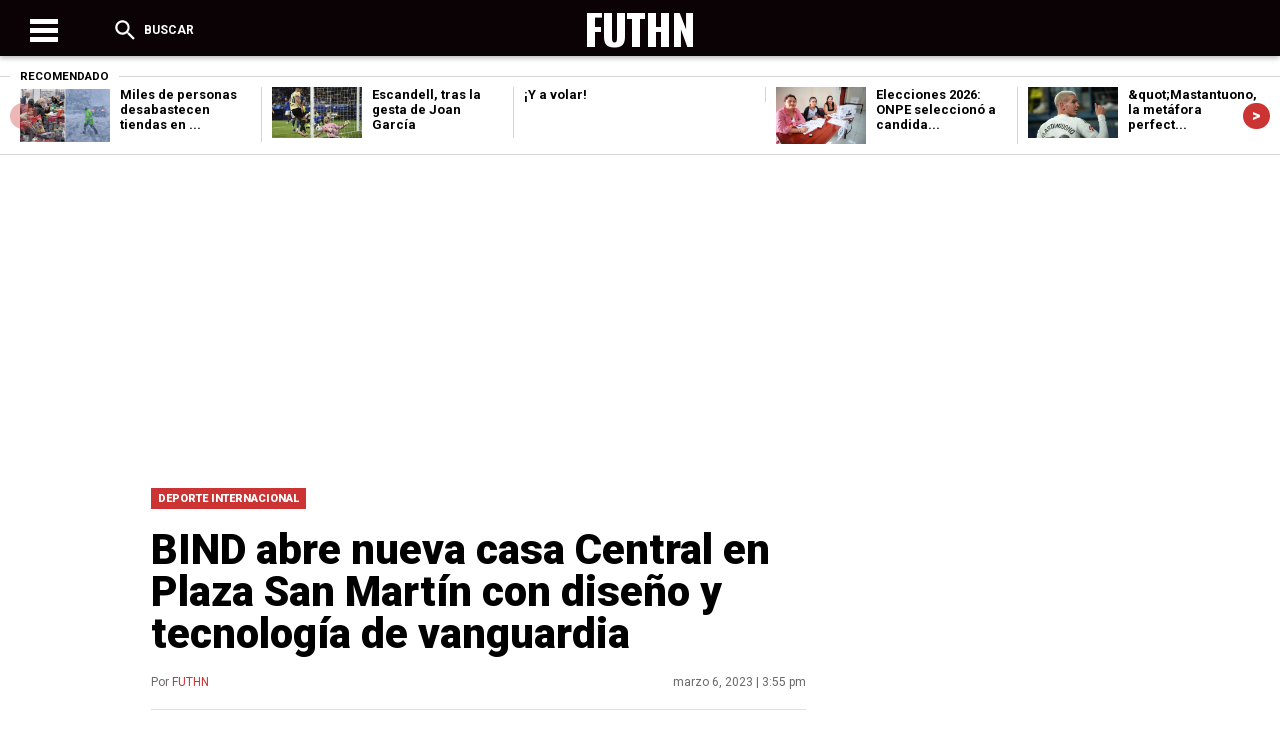

--- FILE ---
content_type: text/html; charset=UTF-8
request_url: https://futhn.com/bind-abre-nueva-casa-central-en-plaza-san-martin-con-diseno-y-tecnologia-de-vanguardia/
body_size: 25634
content:
<!DOCTYPE html>
<!--[if IE 7]><html
class="ie ie7" lang="es" prefix="og: https://ogp.me/ns#">
<![endif]-->
<!--[if IE 8]><html
class="ie ie8" lang="es" prefix="og: https://ogp.me/ns#">
<![endif]-->
<!--[if !(IE 7) & !(IE 8)]><!--><html
lang="es" prefix="og: https://ogp.me/ns#">
<!--<![endif]--><head><meta
charset="UTF-8" /><meta
name="viewport" content="width=device-width" /><title>BIND Abre Nueva Casa Central En Plaza San Martín Con Diseño Y Tecnología De Vanguardia | FUTHN  FUTHN</title><link rel="profile" href="https://gmpg.org/xfn/11" /><link
rel='stylesheet' href='https://cdnjs.cloudflare.com/ajax/libs/Swiper/4.4.2/css/swiper.min.css'><link
rel="stylesheet" href="https://futhn.com/wp-content/themes/Theme_laooz_studio_post/css/estilos.css"><link
rel="stylesheet" href="https://futhn.com/wp-content/themes/Theme_laooz_studio_post/css/responsive.css"><style>img:is([sizes="auto" i],[sizes^="auto," i]){contain-intrinsic-size:3000px 1500px}</style><meta
name="description" content="BINDBanco inaugurado oficialmente el nueva casa central en Av. Santa Fe 880en CABA, como parte de un plan integral de remodelación y modernización de todas"/><meta
name="robots" content="follow, index, max-snippet:-1, max-video-preview:-1, max-image-preview:large"/><link
rel="canonical" href="https://futhn.com/bind-abre-nueva-casa-central-en-plaza-san-martin-con-diseno-y-tecnologia-de-vanguardia/" /><meta
property="og:locale" content="es_ES" /><meta
property="og:type" content="article" /><meta
property="og:title" content="BIND Abre Nueva Casa Central En Plaza San Martín Con Diseño Y Tecnología De Vanguardia | FUTHN" /><meta
property="og:description" content="BINDBanco inaugurado oficialmente el nueva casa central en Av. Santa Fe 880en CABA, como parte de un plan integral de remodelación y modernización de todas" /><meta
property="og:url" content="https://futhn.com/bind-abre-nueva-casa-central-en-plaza-san-martin-con-diseno-y-tecnologia-de-vanguardia/" /><meta
property="og:site_name" content="FUTHN" /><meta
property="article:section" content="DEPORTE INTERNACIONAL" /><meta
property="og:image" content="https://i0.wp.com/futhn.com/wp-content/uploads/2023/03/a598b1b56f260eb71954ded89fd0796d.jpeg" /><meta
property="og:image:secure_url" content="https://i0.wp.com/futhn.com/wp-content/uploads/2023/03/a598b1b56f260eb71954ded89fd0796d.jpeg" /><meta
property="og:image:width" content="640" /><meta
property="og:image:height" content="360" /><meta
property="og:image:alt" content="BIND abre nueva casa Central en Plaza San Martín con diseño y tecnología de vanguardia" /><meta
property="og:image:type" content="image/jpeg" /><meta
property="article:published_time" content="2023-03-06T15:55:28-06:00" /><meta
name="twitter:card" content="summary_large_image" /><meta
name="twitter:title" content="BIND Abre Nueva Casa Central En Plaza San Martín Con Diseño Y Tecnología De Vanguardia | FUTHN" /><meta
name="twitter:description" content="BINDBanco inaugurado oficialmente el nueva casa central en Av. Santa Fe 880en CABA, como parte de un plan integral de remodelación y modernización de todas" /><meta
name="twitter:image" content="https://i0.wp.com/futhn.com/wp-content/uploads/2023/03/a598b1b56f260eb71954ded89fd0796d.jpeg" /><meta
name="twitter:label1" content="Escrito por" /><meta
name="twitter:data1" content="FUTHN" /><meta
name="twitter:label2" content="Tiempo de lectura" /><meta
name="twitter:data2" content="2 minutos" /> <script type="application/ld+json" class="rank-math-schema-pro">{"@context":"https://schema.org","@graph":[{"@type":["Website","Organization"],"@id":"https://futhn.com/#organization","name":"FUTHN","url":"http://www.futhn.com","logo":{"@type":"ImageObject","@id":"https://futhn.com/#logo","url":"http://www.futhn.com/wp-content/uploads/2020/10/logo_transparent.png","contentUrl":"http://www.futhn.com/wp-content/uploads/2020/10/logo_transparent.png","caption":"FUTHN","inLanguage":"es","width":"1200","height":"1200"},"openingHours":["Monday,Tuesday,Wednesday,Thursday,Friday,Saturday,Sunday 09:00-17:00"]},{"@type":"WebSite","@id":"https://futhn.com/#website","url":"https://futhn.com","name":"FUTHN","publisher":{"@id":"https://futhn.com/#organization"},"inLanguage":"es"},{"@type":"ImageObject","@id":"https://i0.wp.com/futhn.com/wp-content/uploads/2023/03/a598b1b56f260eb71954ded89fd0796d.jpeg?fit=640%2C360&amp;ssl=1","url":"https://i0.wp.com/futhn.com/wp-content/uploads/2023/03/a598b1b56f260eb71954ded89fd0796d.jpeg?fit=640%2C360&amp;ssl=1","width":"640","height":"360","inLanguage":"es"},{"@type":"WebPage","@id":"https://futhn.com/bind-abre-nueva-casa-central-en-plaza-san-martin-con-diseno-y-tecnologia-de-vanguardia/#webpage","url":"https://futhn.com/bind-abre-nueva-casa-central-en-plaza-san-martin-con-diseno-y-tecnologia-de-vanguardia/","name":"BIND Abre Nueva Casa Central En Plaza San Mart\u00edn Con Dise\u00f1o Y Tecnolog\u00eda De Vanguardia | FUTHN","datePublished":"2023-03-06T15:55:28-06:00","dateModified":"2023-03-06T15:55:28-06:00","isPartOf":{"@id":"https://futhn.com/#website"},"primaryImageOfPage":{"@id":"https://i0.wp.com/futhn.com/wp-content/uploads/2023/03/a598b1b56f260eb71954ded89fd0796d.jpeg?fit=640%2C360&amp;ssl=1"},"inLanguage":"es"},{"@type":"Person","@id":"https://futhn.com/author/futhn/","name":"FUTHN","url":"https://futhn.com/author/futhn/","image":{"@type":"ImageObject","@id":"https://secure.gravatar.com/avatar/3c8a08fbc769abc23fe1485bcaf545feafa4f48bb6cbfac76ea5428521d2bc50?s=96&amp;d=mm&amp;r=g","url":"https://secure.gravatar.com/avatar/3c8a08fbc769abc23fe1485bcaf545feafa4f48bb6cbfac76ea5428521d2bc50?s=96&amp;d=mm&amp;r=g","caption":"FUTHN","inLanguage":"es"},"worksFor":{"@id":"https://futhn.com/#organization"}},{"@type":"NewsArticle","headline":"BIND Abre Nueva Casa Central En Plaza San Mart\u00edn Con Dise\u00f1o Y Tecnolog\u00eda De Vanguardia | FUTHN","datePublished":"2023-03-06T15:55:28-06:00","dateModified":"2023-03-06T15:55:28-06:00","author":{"@id":"https://futhn.com/author/futhn/","name":"FUTHN"},"publisher":{"@id":"https://futhn.com/#organization"},"description":"BINDBanco inaugurado oficialmente el nueva casa central en Av. Santa Fe 880en CABA, como parte de un plan integral de remodelaci\u00f3n y modernizaci\u00f3n de todas","copyrightYear":"2023","copyrightHolder":{"@id":"https://futhn.com/#organization"},"name":"BIND Abre Nueva Casa Central En Plaza San Mart\u00edn Con Dise\u00f1o Y Tecnolog\u00eda De Vanguardia | FUTHN","@id":"https://futhn.com/bind-abre-nueva-casa-central-en-plaza-san-martin-con-diseno-y-tecnologia-de-vanguardia/#richSnippet","isPartOf":{"@id":"https://futhn.com/bind-abre-nueva-casa-central-en-plaza-san-martin-con-diseno-y-tecnologia-de-vanguardia/#webpage"},"image":{"@id":"https://i0.wp.com/futhn.com/wp-content/uploads/2023/03/a598b1b56f260eb71954ded89fd0796d.jpeg?fit=640%2C360&amp;ssl=1"},"inLanguage":"es","mainEntityOfPage":{"@id":"https://futhn.com/bind-abre-nueva-casa-central-en-plaza-san-martin-con-diseno-y-tecnologia-de-vanguardia/#webpage"}}]}</script> <link
rel='dns-prefetch' href='//i0.wp.com' /><link
rel='dns-prefetch' href='//i1.wp.com' /><link
rel='dns-prefetch' href='//i2.wp.com' /><link
rel='dns-prefetch' href='//c0.wp.com' /><link
rel="alternate" type="application/rss+xml" title="FUTHN &raquo; Comentario BIND abre nueva casa Central en Plaza San Martín con diseño y tecnología de vanguardia del feed" href="https://futhn.com/bind-abre-nueva-casa-central-en-plaza-san-martin-con-diseno-y-tecnologia-de-vanguardia/feed/" /><style id='classic-theme-styles-inline-css' type='text/css'>
/*! This file is auto-generated */
.wp-block-button__link{color:#fff;background-color:#32373c;border-radius:9999px;box-shadow:none;text-decoration:none;padding:calc(.667em + 2px) calc(1.333em + 2px);font-size:1.125em}.wp-block-file__button{background:#32373c;color:#fff;text-decoration:none}</style><style id='global-styles-inline-css' type='text/css'>:root{--wp--preset--aspect-ratio--square:1;--wp--preset--aspect-ratio--4-3:4/3;--wp--preset--aspect-ratio--3-4:3/4;--wp--preset--aspect-ratio--3-2:3/2;--wp--preset--aspect-ratio--2-3:2/3;--wp--preset--aspect-ratio--16-9:16/9;--wp--preset--aspect-ratio--9-16:9/16;--wp--preset--color--black:#000;--wp--preset--color--cyan-bluish-gray:#abb8c3;--wp--preset--color--white:#fff;--wp--preset--color--pale-pink:#f78da7;--wp--preset--color--vivid-red:#cf2e2e;--wp--preset--color--luminous-vivid-orange:#ff6900;--wp--preset--color--luminous-vivid-amber:#fcb900;--wp--preset--color--light-green-cyan:#7bdcb5;--wp--preset--color--vivid-green-cyan:#00d084;--wp--preset--color--pale-cyan-blue:#8ed1fc;--wp--preset--color--vivid-cyan-blue:#0693e3;--wp--preset--color--vivid-purple:#9b51e0;--wp--preset--gradient--vivid-cyan-blue-to-vivid-purple:linear-gradient(135deg,rgba(6,147,227,1) 0%,rgb(155,81,224) 100%);--wp--preset--gradient--light-green-cyan-to-vivid-green-cyan:linear-gradient(135deg,rgb(122,220,180) 0%,rgb(0,208,130) 100%);--wp--preset--gradient--luminous-vivid-amber-to-luminous-vivid-orange:linear-gradient(135deg,rgba(252,185,0,1) 0%,rgba(255,105,0,1) 100%);--wp--preset--gradient--luminous-vivid-orange-to-vivid-red:linear-gradient(135deg,rgba(255,105,0,1) 0%,rgb(207,46,46) 100%);--wp--preset--gradient--very-light-gray-to-cyan-bluish-gray:linear-gradient(135deg,rgb(238,238,238) 0%,rgb(169,184,195) 100%);--wp--preset--gradient--cool-to-warm-spectrum:linear-gradient(135deg,rgb(74,234,220) 0%,rgb(151,120,209) 20%,rgb(207,42,186) 40%,rgb(238,44,130) 60%,rgb(251,105,98) 80%,rgb(254,248,76) 100%);--wp--preset--gradient--blush-light-purple:linear-gradient(135deg,rgb(255,206,236) 0%,rgb(152,150,240) 100%);--wp--preset--gradient--blush-bordeaux:linear-gradient(135deg,rgb(254,205,165) 0%,rgb(254,45,45) 50%,rgb(107,0,62) 100%);--wp--preset--gradient--luminous-dusk:linear-gradient(135deg,rgb(255,203,112) 0%,rgb(199,81,192) 50%,rgb(65,88,208) 100%);--wp--preset--gradient--pale-ocean:linear-gradient(135deg,rgb(255,245,203) 0%,rgb(182,227,212) 50%,rgb(51,167,181) 100%);--wp--preset--gradient--electric-grass:linear-gradient(135deg,rgb(202,248,128) 0%,rgb(113,206,126) 100%);--wp--preset--gradient--midnight:linear-gradient(135deg,rgb(2,3,129) 0%,rgb(40,116,252) 100%);--wp--preset--font-size--small:13px;--wp--preset--font-size--medium:20px;--wp--preset--font-size--large:36px;--wp--preset--font-size--x-large:42px;--wp--preset--spacing--20:.44rem;--wp--preset--spacing--30:.67rem;--wp--preset--spacing--40:1rem;--wp--preset--spacing--50:1.5rem;--wp--preset--spacing--60:2.25rem;--wp--preset--spacing--70:3.38rem;--wp--preset--spacing--80:5.06rem;--wp--preset--shadow--natural:6px 6px 9px rgba(0,0,0,.2);--wp--preset--shadow--deep:12px 12px 50px rgba(0,0,0,.4);--wp--preset--shadow--sharp:6px 6px 0 rgba(0,0,0,.2);--wp--preset--shadow--outlined:6px 6px 0 -3px rgba(255,255,255,1),6px 6px rgba(0,0,0,1);--wp--preset--shadow--crisp:6px 6px 0 rgba(0,0,0,1)}:where(.is-layout-flex){gap:.5em}:where(.is-layout-grid){gap:.5em}body .is-layout-flex{display:flex}.is-layout-flex{flex-wrap:wrap;align-items:center}.is-layout-flex>:is(*,div){margin:0}body .is-layout-grid{display:grid}.is-layout-grid>:is(*,div){margin:0}:where(.wp-block-columns.is-layout-flex){gap:2em}:where(.wp-block-columns.is-layout-grid){gap:2em}:where(.wp-block-post-template.is-layout-flex){gap:1.25em}:where(.wp-block-post-template.is-layout-grid){gap:1.25em}.has-black-color{color:var(--wp--preset--color--black)!important}.has-cyan-bluish-gray-color{color:var(--wp--preset--color--cyan-bluish-gray)!important}.has-white-color{color:var(--wp--preset--color--white)!important}.has-pale-pink-color{color:var(--wp--preset--color--pale-pink)!important}.has-vivid-red-color{color:var(--wp--preset--color--vivid-red)!important}.has-luminous-vivid-orange-color{color:var(--wp--preset--color--luminous-vivid-orange)!important}.has-luminous-vivid-amber-color{color:var(--wp--preset--color--luminous-vivid-amber)!important}.has-light-green-cyan-color{color:var(--wp--preset--color--light-green-cyan)!important}.has-vivid-green-cyan-color{color:var(--wp--preset--color--vivid-green-cyan)!important}.has-pale-cyan-blue-color{color:var(--wp--preset--color--pale-cyan-blue)!important}.has-vivid-cyan-blue-color{color:var(--wp--preset--color--vivid-cyan-blue)!important}.has-vivid-purple-color{color:var(--wp--preset--color--vivid-purple)!important}.has-black-background-color{background-color:var(--wp--preset--color--black)!important}.has-cyan-bluish-gray-background-color{background-color:var(--wp--preset--color--cyan-bluish-gray)!important}.has-white-background-color{background-color:var(--wp--preset--color--white)!important}.has-pale-pink-background-color{background-color:var(--wp--preset--color--pale-pink)!important}.has-vivid-red-background-color{background-color:var(--wp--preset--color--vivid-red)!important}.has-luminous-vivid-orange-background-color{background-color:var(--wp--preset--color--luminous-vivid-orange)!important}.has-luminous-vivid-amber-background-color{background-color:var(--wp--preset--color--luminous-vivid-amber)!important}.has-light-green-cyan-background-color{background-color:var(--wp--preset--color--light-green-cyan)!important}.has-vivid-green-cyan-background-color{background-color:var(--wp--preset--color--vivid-green-cyan)!important}.has-pale-cyan-blue-background-color{background-color:var(--wp--preset--color--pale-cyan-blue)!important}.has-vivid-cyan-blue-background-color{background-color:var(--wp--preset--color--vivid-cyan-blue)!important}.has-vivid-purple-background-color{background-color:var(--wp--preset--color--vivid-purple)!important}.has-black-border-color{border-color:var(--wp--preset--color--black)!important}.has-cyan-bluish-gray-border-color{border-color:var(--wp--preset--color--cyan-bluish-gray)!important}.has-white-border-color{border-color:var(--wp--preset--color--white)!important}.has-pale-pink-border-color{border-color:var(--wp--preset--color--pale-pink)!important}.has-vivid-red-border-color{border-color:var(--wp--preset--color--vivid-red)!important}.has-luminous-vivid-orange-border-color{border-color:var(--wp--preset--color--luminous-vivid-orange)!important}.has-luminous-vivid-amber-border-color{border-color:var(--wp--preset--color--luminous-vivid-amber)!important}.has-light-green-cyan-border-color{border-color:var(--wp--preset--color--light-green-cyan)!important}.has-vivid-green-cyan-border-color{border-color:var(--wp--preset--color--vivid-green-cyan)!important}.has-pale-cyan-blue-border-color{border-color:var(--wp--preset--color--pale-cyan-blue)!important}.has-vivid-cyan-blue-border-color{border-color:var(--wp--preset--color--vivid-cyan-blue)!important}.has-vivid-purple-border-color{border-color:var(--wp--preset--color--vivid-purple)!important}.has-vivid-cyan-blue-to-vivid-purple-gradient-background{background:var(--wp--preset--gradient--vivid-cyan-blue-to-vivid-purple)!important}.has-light-green-cyan-to-vivid-green-cyan-gradient-background{background:var(--wp--preset--gradient--light-green-cyan-to-vivid-green-cyan)!important}.has-luminous-vivid-amber-to-luminous-vivid-orange-gradient-background{background:var(--wp--preset--gradient--luminous-vivid-amber-to-luminous-vivid-orange)!important}.has-luminous-vivid-orange-to-vivid-red-gradient-background{background:var(--wp--preset--gradient--luminous-vivid-orange-to-vivid-red)!important}.has-very-light-gray-to-cyan-bluish-gray-gradient-background{background:var(--wp--preset--gradient--very-light-gray-to-cyan-bluish-gray)!important}.has-cool-to-warm-spectrum-gradient-background{background:var(--wp--preset--gradient--cool-to-warm-spectrum)!important}.has-blush-light-purple-gradient-background{background:var(--wp--preset--gradient--blush-light-purple)!important}.has-blush-bordeaux-gradient-background{background:var(--wp--preset--gradient--blush-bordeaux)!important}.has-luminous-dusk-gradient-background{background:var(--wp--preset--gradient--luminous-dusk)!important}.has-pale-ocean-gradient-background{background:var(--wp--preset--gradient--pale-ocean)!important}.has-electric-grass-gradient-background{background:var(--wp--preset--gradient--electric-grass)!important}.has-midnight-gradient-background{background:var(--wp--preset--gradient--midnight)!important}.has-small-font-size{font-size:var(--wp--preset--font-size--small)!important}.has-medium-font-size{font-size:var(--wp--preset--font-size--medium)!important}.has-large-font-size{font-size:var(--wp--preset--font-size--large)!important}.has-x-large-font-size{font-size:var(--wp--preset--font-size--x-large)!important}:where(.wp-block-post-template.is-layout-flex){gap:1.25em}:where(.wp-block-post-template.is-layout-grid){gap:1.25em}:where(.wp-block-columns.is-layout-flex){gap:2em}:where(.wp-block-columns.is-layout-grid){gap:2em}:root :where(.wp-block-pullquote){font-size:1.5em;line-height:1.6}</style><link
rel='stylesheet' id='wp-block-library-css' href='https://c0.wp.com/c/6.8.3/wp-includes/css/dist/block-library/style.min.css' type='text/css' media='all' /><style id='wp-block-library-inline-css' type='text/css'>.has-text-align-justify{text-align:justify}</style><link
rel='stylesheet' id='mediaelement-css' href='https://c0.wp.com/c/6.8.3/wp-includes/js/mediaelement/mediaelementplayer-legacy.min.css' type='text/css' media='all' /><link
rel='stylesheet' id='wp-mediaelement-css' href='https://c0.wp.com/c/6.8.3/wp-includes/js/mediaelement/wp-mediaelement.min.css' type='text/css' media='all' /><link
rel='stylesheet' id='wpo_min-header-3-css' href='https://futhn.com/wp-content/cache/wpo-minify/1756100868/assets/wpo-minify-header-82652aa9.min.css' type='text/css' media='all' /><link
rel='stylesheet' id='jetpack_css-css' href='https://c0.wp.com/p/jetpack/10.4.1/css/jetpack.css' type='text/css' media='all' /> <script type="text/javascript" src="https://c0.wp.com/c/6.8.3/wp-includes/js/jquery/jquery.min.js" id="jquery-core-js"></script> <script type="text/javascript" src="https://c0.wp.com/c/6.8.3/wp-includes/js/jquery/jquery-migrate.min.js" id="jquery-migrate-js"></script> <!--[if lt IE 8]> <script type="text/javascript" src="https://c0.wp.com/c/6.8.3/wp-includes/js/json2.min.js" id="json2-js"></script> <![endif]--> <script type="text/javascript" src="https://futhn.com/wp-content/cache/wpo-minify/1756100868/assets/wpo-minify-header-580a085d.min.js" id="wpo_min-header-3-js"></script> <link
rel="https://api.w.org/" href="https://futhn.com/wp-json/" /><link
rel="alternate" title="JSON" type="application/json" href="https://futhn.com/wp-json/wp/v2/posts/36564" /><link
rel="EditURI" type="application/rsd+xml" title="RSD" href="https://futhn.com/xmlrpc.php?rsd" /><meta
name="generator" content="WordPress 6.8.3" /><link
rel='shortlink' href='https://futhn.com/?p=36564' /><link
rel="alternate" title="oEmbed (JSON)" type="application/json+oembed" href="https://futhn.com/wp-json/oembed/1.0/embed?url=https%3A%2F%2Ffuthn.com%2Fbind-abre-nueva-casa-central-en-plaza-san-martin-con-diseno-y-tecnologia-de-vanguardia%2F" /><link
rel="alternate" title="oEmbed (XML)" type="text/xml+oembed" href="https://futhn.com/wp-json/oembed/1.0/embed?url=https%3A%2F%2Ffuthn.com%2Fbind-abre-nueva-casa-central-en-plaza-san-martin-con-diseno-y-tecnologia-de-vanguardia%2F&#038;format=xml" />
 <script async src="https://www.googletagmanager.com/gtag/js?id=UA-72801813-8"></script> <script>window.dataLayer=window.dataLayer||[];function gtag(){dataLayer.push(arguments)}
gtag('js',new Date());gtag('config','UA-72801813-8')</script> <script data-ad-client="ca-pub-0550235080168224" async src="https://pagead2.googlesyndication.com/pagead/js/adsbygoogle.js"></script><style type='text/css'>img#wpstats{display:none}</style><style media="screen">#header{background-color:#0a0204}.header .menu-shear{color:}#toggle div{background-color:}.header .menu-two{color:}.logo .title-head{color:}.menu-two .tips a{color:}.menu-two .newsletter a{color:}.aside-top .mod-redeshome{border-top:5px solid;border-bottom:5px solid}.aside-top .mod-redeshome h4{color:}.text-nota blockquote{border-left:10px solid}.titulomodulo hr{border-bottom:8px solid}.titulo-news-snntwp h2{color:}.widgetside h3{border-bottom:7px solid}footer{border-top:6px solid}.swiper-button-next,.swiper-container-rtl .swiper-button-prev{background-color:}.swiper-button-prev,.swiper-container-rtl .swiper-button-next{background-color:}.elarticulo .img-post img{border-bottom:4px solid}.elarticulo .nex-post .siguiente{background-color:}.comentarios{border-top:6px solid}.cat-shares .categorias li a{background-color:}.author-date .publicado a{color:}.archive-post .title-cat{color:}.contenidos-archive .grid:first-child img{border-top:10px solid}.navegacion .previo a{background-color:}.navegacion .siguiente a{background-color:}.titulo-news-snntwp-small h2{color:}.cabeza-author-mod ion-icon{color:}#formbuscador input[type=submit]{background-color:}.sidebar-buscador .list-cat h4{border-bottom:2px solid}body{background-color:}.elarticulo .text-nota a{color:}.facebook_lib{display:flex}.instagram_lib{display:flex}.youtube_lib{display:flex}</style><link
rel="amphtml" href="https://futhn.com/bind-abre-nueva-casa-central-en-plaza-san-martin-con-diseno-y-tecnologia-de-vanguardia/?amp"><link
rel="icon" href="https://i1.wp.com/futhn.com/wp-content/uploads/2020/10/cropped-logo_transparent.png?fit=32%2C32&#038;ssl=1" sizes="32x32" /><link
rel="icon" href="https://i1.wp.com/futhn.com/wp-content/uploads/2020/10/cropped-logo_transparent.png?fit=192%2C192&#038;ssl=1" sizes="192x192" /><link
rel="apple-touch-icon" href="https://i1.wp.com/futhn.com/wp-content/uploads/2020/10/cropped-logo_transparent.png?fit=180%2C180&#038;ssl=1" /><meta
name="msapplication-TileImage" content="https://i1.wp.com/futhn.com/wp-content/uploads/2020/10/cropped-logo_transparent.png?fit=270%2C270&#038;ssl=1" /><style type="text/css" id="wp-custom-css">.modulovideos_home{display:none}.elarticulo .text-nota img{max-width:100%;height:auto}menufinal{display:none}</style> <script src='https://cdnjs.cloudflare.com/ajax/libs/jquery/2.1.3/jquery.min.js'></script> </head><body
class="wp-singular post-template-default single single-post postid-36564 single-format-standard wp-theme-Theme_laooz_studio_post"><header
id="header" class="header"><div
class="centradohead"><div
class="menu-shear"><div
class="themenu"><div
id="toggle"><div
class="one"></div><div
class="two"></div><div
class="three"></div></div><p
id="textomenu"></p></div><div
id="buscador" class="thesearch">
<ion-icon
name="search"></ion-icon> Buscar</div></div>
<a
href="https://futhn.com"><div
class="logo">
<span
class="title-head">FUTHN</span>
<img
class="logo-img-hed" src=""/></div>
</a><div
class="menu-two"><div
id="buscador2" class="thesearch2">
<ion-icon
name="search"></ion-icon></div><div
class="newsletter">
<a
href="">
</a></div><div
class="tips">
<a
href="">
</a></div></div></div></header><div
class="espaciohead"></div><div
id="formbuscador"><div
class="centrado-buscador"><form
method="get" id="searchform" action="https://futhn.com/">
<input
type="text" name="s" value="" id="s" placeholder="Buscar...">
<input
type="submit" value="Buscar" id="searchsubmit"></form></div></div><div
id="menu"><div
class="menuweb"><div
class="menu"></div></div></div><div
class="layout-slider"><div
class="swiper-container"><div
class="swiper-wrapper"><div
class="swiper-slide swiper-slide--1"><div
class="grid-slider"><h4>Recomendado</h4><div
class="grid">
<a
href="https://futhn.com/miles-de-personas-desabastecen-tiendas-en-estados-unidos-ante-la-inminente-llegada-de-una-tormenta-invernal-atmp-tendencias/"><img
width="1200" height="735" src="https://futhn.com/wp-content/uploads/2026/01/6976244df90a4072cd056ce8.jpg" class="attachment-post-thumbnail size-post-thumbnail wp-post-image" alt="" decoding="async" loading="lazy" srcset="https://i1.wp.com/futhn.com/wp-content/uploads/2026/01/6976244df90a4072cd056ce8.jpg?w=1200&amp;ssl=1 1200w, https://i1.wp.com/futhn.com/wp-content/uploads/2026/01/6976244df90a4072cd056ce8.jpg?resize=300%2C184&amp;ssl=1 300w, https://i1.wp.com/futhn.com/wp-content/uploads/2026/01/6976244df90a4072cd056ce8.jpg?resize=1024%2C627&amp;ssl=1 1024w, https://i1.wp.com/futhn.com/wp-content/uploads/2026/01/6976244df90a4072cd056ce8.jpg?resize=768%2C470&amp;ssl=1 768w" sizes="auto, (max-width: 1200px) 100vw, 1200px" /></a><h2><a
href="https://futhn.com/miles-de-personas-desabastecen-tiendas-en-estados-unidos-ante-la-inminente-llegada-de-una-tormenta-invernal-atmp-tendencias/">
Miles de personas desabastecen tiendas en ...                </a></h2></div><div
class="grid">
<a
href="https://futhn.com/escandell-tras-la-gesta-de-joan-garcia/"><img
width="1200" height="675" src="https://futhn.com/wp-content/uploads/2026/01/6974dfc81cd2e.jpeg" class="attachment-post-thumbnail size-post-thumbnail wp-post-image" alt="" decoding="async" loading="lazy" srcset="https://i1.wp.com/futhn.com/wp-content/uploads/2026/01/6974dfc81cd2e.jpeg?w=1200&amp;ssl=1 1200w, https://i1.wp.com/futhn.com/wp-content/uploads/2026/01/6974dfc81cd2e.jpeg?resize=300%2C169&amp;ssl=1 300w, https://i1.wp.com/futhn.com/wp-content/uploads/2026/01/6974dfc81cd2e.jpeg?resize=1024%2C576&amp;ssl=1 1024w, https://i1.wp.com/futhn.com/wp-content/uploads/2026/01/6974dfc81cd2e.jpeg?resize=768%2C432&amp;ssl=1 768w" sizes="auto, (max-width: 1200px) 100vw, 1200px" /></a><h2><a
href="https://futhn.com/escandell-tras-la-gesta-de-joan-garcia/">
Escandell, tras la gesta de Joan García                </a></h2></div><div
class="grid">
<a
href="https://futhn.com/y-a-volar/"></a><h2><a
href="https://futhn.com/y-a-volar/">
¡Y a volar!                </a></h2></div><div
class="grid">
<a
href="https://futhn.com/elecciones-2026-onpe-selecciono-a-candidatos-de-miembros-de-mesa-y-este-jueves-29-se-conoceran-a-los-designados/"><img
width="1195" height="751" src="https://futhn.com/wp-content/uploads/2026/01/6973dea7b5dd3e8fa90a5a5f.jpg" class="attachment-post-thumbnail size-post-thumbnail wp-post-image" alt="" decoding="async" loading="lazy" srcset="https://i2.wp.com/futhn.com/wp-content/uploads/2026/01/6973dea7b5dd3e8fa90a5a5f.jpg?w=1195&amp;ssl=1 1195w, https://i2.wp.com/futhn.com/wp-content/uploads/2026/01/6973dea7b5dd3e8fa90a5a5f.jpg?resize=300%2C189&amp;ssl=1 300w, https://i2.wp.com/futhn.com/wp-content/uploads/2026/01/6973dea7b5dd3e8fa90a5a5f.jpg?resize=1024%2C644&amp;ssl=1 1024w, https://i2.wp.com/futhn.com/wp-content/uploads/2026/01/6973dea7b5dd3e8fa90a5a5f.jpg?resize=768%2C483&amp;ssl=1 768w" sizes="auto, (max-width: 1195px) 100vw, 1195px" /></a><h2><a
href="https://futhn.com/elecciones-2026-onpe-selecciono-a-candidatos-de-miembros-de-mesa-y-este-jueves-29-se-conoceran-a-los-designados/">
Elecciones 2026: ONPE seleccionó a candida...                </a></h2></div><div
class="grid">
<a
href="https://futhn.com/quotmastantuono-la-metafora-perfecta-de-este-dulce-despertarquotltbrgt/"><img
width="1200" height="675" src="https://futhn.com/wp-content/uploads/2026/01/69754de3ad9e5.jpeg" class="attachment-post-thumbnail size-post-thumbnail wp-post-image" alt="" decoding="async" loading="lazy" srcset="https://i2.wp.com/futhn.com/wp-content/uploads/2026/01/69754de3ad9e5.jpeg?w=1200&amp;ssl=1 1200w, https://i2.wp.com/futhn.com/wp-content/uploads/2026/01/69754de3ad9e5.jpeg?resize=300%2C169&amp;ssl=1 300w, https://i2.wp.com/futhn.com/wp-content/uploads/2026/01/69754de3ad9e5.jpeg?resize=1024%2C576&amp;ssl=1 1024w, https://i2.wp.com/futhn.com/wp-content/uploads/2026/01/69754de3ad9e5.jpeg?resize=768%2C432&amp;ssl=1 768w" sizes="auto, (max-width: 1200px) 100vw, 1200px" /></a><h2><a
href="https://futhn.com/quotmastantuono-la-metafora-perfecta-de-este-dulce-despertarquotltbrgt/">
&amp;quot;Mastantuono, la metáfora perfect...                </a></h2></div></div></div><div
class="swiper-slide swiper-slide--2"><div
class="grid-slider"><h4>Recomendado</h4><div
class="grid">
<a
href="https://futhn.com/atletico-de-madrid-vs-mallorca-en-vivo-hora-y-canal-por-internet-jornada-21-laliga-2025-26/"><img
width="630" height="370" src="https://futhn.com/wp-content/uploads/2026/01/Atletico-de-Madrid-vs-Mallorca-Liga-Espanola-2021-22.png" class="attachment-post-thumbnail size-post-thumbnail wp-post-image" alt="" decoding="async" loading="lazy" srcset="https://i1.wp.com/futhn.com/wp-content/uploads/2026/01/Atletico-de-Madrid-vs-Mallorca-Liga-Espanola-2021-22.png?w=630&amp;ssl=1 630w, https://i1.wp.com/futhn.com/wp-content/uploads/2026/01/Atletico-de-Madrid-vs-Mallorca-Liga-Espanola-2021-22.png?resize=300%2C176&amp;ssl=1 300w" sizes="auto, (max-width: 630px) 100vw, 630px" /></a><h2><a
href="https://futhn.com/atletico-de-madrid-vs-mallorca-en-vivo-hora-y-canal-por-internet-jornada-21-laliga-2025-26/">
Atlético de Madrid vs Mallorca EN VIVO Hor...                </a></h2></div><div
class="grid">
<a
href="https://futhn.com/tiktok-may-allow-precise-gps-data-collection-in-the-us/"><img
width="2560" height="1707" src="https://futhn.com/wp-content/uploads/2025/01/1737257415_shutterstock_2437360029-scaled.jpg" class="attachment-post-thumbnail size-post-thumbnail wp-post-image" alt="" decoding="async" loading="lazy" srcset="https://i0.wp.com/futhn.com/wp-content/uploads/2025/01/1737257415_shutterstock_2437360029-scaled.jpg?w=2560&amp;ssl=1 2560w, https://i0.wp.com/futhn.com/wp-content/uploads/2025/01/1737257415_shutterstock_2437360029-scaled.jpg?resize=300%2C200&amp;ssl=1 300w, https://i0.wp.com/futhn.com/wp-content/uploads/2025/01/1737257415_shutterstock_2437360029-scaled.jpg?resize=1024%2C683&amp;ssl=1 1024w, https://i0.wp.com/futhn.com/wp-content/uploads/2025/01/1737257415_shutterstock_2437360029-scaled.jpg?resize=768%2C512&amp;ssl=1 768w, https://i0.wp.com/futhn.com/wp-content/uploads/2025/01/1737257415_shutterstock_2437360029-scaled.jpg?resize=1536%2C1024&amp;ssl=1 1536w, https://i0.wp.com/futhn.com/wp-content/uploads/2025/01/1737257415_shutterstock_2437360029-scaled.jpg?resize=2048%2C1366&amp;ssl=1 2048w" sizes="auto, (max-width: 2560px) 100vw, 2560px" /></a><h2><a
href="https://futhn.com/tiktok-may-allow-precise-gps-data-collection-in-the-us/">
TikTok may allow precise GPS data collecti...                </a></h2></div><div
class="grid">
<a
href="https://futhn.com/julio-cesar-chavez-jr-vs-angel-julian-sacco-en-vivo-hora-y-canal-por-internet-dinastia-chavez-2026/"><img
width="750" height="370" src="https://futhn.com/wp-content/uploads/2026/01/Julio-Cesar-Chavez-Jr-vs-Angel-Julian-Sacco-Dinastia-Chavez-2026.jpg" class="attachment-post-thumbnail size-post-thumbnail wp-post-image" alt="" decoding="async" loading="lazy" srcset="https://i1.wp.com/futhn.com/wp-content/uploads/2026/01/Julio-Cesar-Chavez-Jr-vs-Angel-Julian-Sacco-Dinastia-Chavez-2026.jpg?w=750&amp;ssl=1 750w, https://i1.wp.com/futhn.com/wp-content/uploads/2026/01/Julio-Cesar-Chavez-Jr-vs-Angel-Julian-Sacco-Dinastia-Chavez-2026.jpg?resize=300%2C148&amp;ssl=1 300w" sizes="auto, (max-width: 750px) 100vw, 750px" /></a><h2><a
href="https://futhn.com/julio-cesar-chavez-jr-vs-angel-julian-sacco-en-vivo-hora-y-canal-por-internet-dinastia-chavez-2026/">
Julio César Chávez Jr vs Ángel Julián Sacc...                </a></h2></div><div
class="grid">
<a
href="https://futhn.com/villarreal-vs-real-madrid-en-vivo-hora-y-canal-por-internet-jornada-21-laliga-2025-26/"><img
width="630" height="370" src="https://futhn.com/wp-content/uploads/2026/01/Villarreal-vs-Real-Madrid-Liga-Espanola-2021-22.png" class="attachment-post-thumbnail size-post-thumbnail wp-post-image" alt="" decoding="async" loading="lazy" srcset="https://i0.wp.com/futhn.com/wp-content/uploads/2026/01/Villarreal-vs-Real-Madrid-Liga-Espanola-2021-22.png?w=630&amp;ssl=1 630w, https://i0.wp.com/futhn.com/wp-content/uploads/2026/01/Villarreal-vs-Real-Madrid-Liga-Espanola-2021-22.png?resize=300%2C176&amp;ssl=1 300w" sizes="auto, (max-width: 630px) 100vw, 630px" /></a><h2><a
href="https://futhn.com/villarreal-vs-real-madrid-en-vivo-hora-y-canal-por-internet-jornada-21-laliga-2025-26/">
Villarreal vs Real Madrid EN VIVO Hora y C...                </a></h2></div><div
class="grid">
<a
href="https://futhn.com/alianza-lima-contra-inter-miami-tendra-transmision-internacional-donde-ver-la-noche-blanquiazul-fuera-del-peru/"><img
width="1250" height="735" src="https://futhn.com/wp-content/uploads/2026/01/6974fc64be82abdc3706a3df.jpg" class="attachment-post-thumbnail size-post-thumbnail wp-post-image" alt="" decoding="async" loading="lazy" srcset="https://i2.wp.com/futhn.com/wp-content/uploads/2026/01/6974fc64be82abdc3706a3df.jpg?w=1250&amp;ssl=1 1250w, https://i2.wp.com/futhn.com/wp-content/uploads/2026/01/6974fc64be82abdc3706a3df.jpg?resize=300%2C176&amp;ssl=1 300w, https://i2.wp.com/futhn.com/wp-content/uploads/2026/01/6974fc64be82abdc3706a3df.jpg?resize=1024%2C602&amp;ssl=1 1024w, https://i2.wp.com/futhn.com/wp-content/uploads/2026/01/6974fc64be82abdc3706a3df.jpg?resize=768%2C452&amp;ssl=1 768w" sizes="auto, (max-width: 1250px) 100vw, 1250px" /></a><h2><a
href="https://futhn.com/alianza-lima-contra-inter-miami-tendra-transmision-internacional-donde-ver-la-noche-blanquiazul-fuera-del-peru/">
Alianza Lima contra Inter Miami tendrá tra...                </a></h2></div></div></div>
...</div><div
class="swiper-button-prev"><</div><div
class="swiper-button-next">></div></div></div><div
class="ads-top"> <script async src="https://pagead2.googlesyndication.com/pagead/js/adsbygoogle.js"></script> 
<ins
class="adsbygoogle"
style="display:block"
data-ad-client="ca-pub-0550235080168224"
data-ad-slot="9824043923"
data-ad-format="auto"
data-full-width-responsive="true"></ins> <script>(adsbygoogle=window.adsbygoogle||[]).push({})</script> </div><div
class="cuerponota"><article
class="elarticulo"><div
class="cat-shares">
<span
class="categorias"><ul
class="post-categories"><li><a
href="https://futhn.com/category/noticias-del-deporte-internacional/" rel="category tag">DEPORTE INTERNACIONAL</a></li></ul>      </span><div
class="lasredes"><div
class="addthis_inline_share_toolbox"></div></div></div><h1 class="title-post-news">
BIND abre nueva casa Central en Plaza San Martín con diseño y tecnología de vanguardia</h1><div
class="author-date"><div
class="publicado">
Por <a
href="https://futhn.com/author/futhn/" title="Entradas de FUTHN" rel="author">FUTHN</a></div><div
class="time-post">
<time
datetime="2023-03-06T15:55:28-06:00" itemprop="datePublished">marzo 6, 2023 | 3:55 pm</time></div></div><div
class="img-post">
<img
width="640" height="360" src="https://futhn.com/wp-content/uploads/2023/03/a598b1b56f260eb71954ded89fd0796d.jpeg" class="attachment-post-thumbnail size-post-thumbnail wp-post-image" alt="" decoding="async" fetchpriority="high" srcset="https://i0.wp.com/futhn.com/wp-content/uploads/2023/03/a598b1b56f260eb71954ded89fd0796d.jpeg?w=640&amp;ssl=1 640w, https://i0.wp.com/futhn.com/wp-content/uploads/2023/03/a598b1b56f260eb71954ded89fd0796d.jpeg?resize=300%2C169&amp;ssl=1 300w" sizes="(max-width: 640px) 100vw, 640px" /></div><div
class="ads_post_"> <script async src="https://pagead2.googlesyndication.com/pagead/js/adsbygoogle.js"></script> 
<ins
class="adsbygoogle"
style="display:block"
data-ad-client="ca-pub-0550235080168224"
data-ad-slot="9824043923"
data-ad-format="auto"
data-full-width-responsive="true"></ins> <script>(adsbygoogle=window.adsbygoogle||[]).push({})</script> </div>
<span
class="captionfoto"></span><div
class="text-nota"><p> <br
/></p><div
class='code-block code-block-2' style='margin: 8px 0; clear: both;'> <script async src="https://pagead2.googlesyndication.com/pagead/js/adsbygoogle.js"></script> <ins
class="adsbygoogle"
style="display:block; text-align:center;"
data-ad-layout="in-article"
data-ad-format="fluid"
data-ad-client="ca-pub-0550235080168224"
data-ad-slot="9726210115"></ins> <script>(adsbygoogle=window.adsbygoogle||[]).push({})</script></div><div><p><strong>BINDBanco</strong> inaugurado oficialmente el <strong>nueva casa central en Av. Santa Fe 880</strong>en CABA, como parte de un plan integral de remodelación y modernización de todas las sucursales del país.</p><p>Dentro de este nuevo modelo de sucursales, BIND busca <strong>optimizar la visita de nuestros clientes</strong>ya sea con espacios comodos y modernos, la incorporación de tecnología de vanguardia (hardware y software), y un modelo de atención personalizada, ya sea para clientes individuos, negocios de la zona y empresas.</p><div
class='code-block code-block-2' style='margin: 8px 0; clear: both;'> <script async src="https://pagead2.googlesyndication.com/pagead/js/adsbygoogle.js"></script> <ins
class="adsbygoogle"
style="display:block; text-align:center;"
data-ad-layout="in-article"
data-ad-format="fluid"
data-ad-client="ca-pub-0550235080168224"
data-ad-slot="9726210115"></ins> <script>(adsbygoogle=window.adsbygoogle||[]).push({})</script></div><p>«Esta sucursal pasará a ser nuestra nueva Casa Central y esperamos que se un reflejo de todos los cambios que le estamos introduciendo a nuestros servicios para darle a nuestros clientes la mayor propuesta de valor del mercado en términos de atención y servicio. La zona de Plaza San Martín, y sus alrededores, es muy cómoda para cualquier persona que va al centro, y está llena de negocios y empresas de todo tipo, a las que probablemente queremos introducir al ecosistema de soluciones financieras de BIND con productos y servicios diferenciados en la innovación , agilidad y calidad de servicio”, confirmó Ariel Salituri, Gerente de Banca Minorista de BIND Banco.</p><p><span>The branch cuenta con espacios cómodos y modernos, señalización dinámica, espacios de atención personalizada, cajas de atención individualizadas, salas de escritura, cajeros automáticos de última generación, cajas de seguridad, e intervenciones artísticas</span>.</p> <script async src="https://pagead2.googlesyndication.com/pagead/js/adsbygoogle.js"></script> 
<ins
class="adsbygoogle"
style="display:block"
data-ad-client="ca-pub-0550235080168224"
data-ad-slot="2062731109"
data-ad-format="link"
data-full-width-responsive="true"></ins> <script>(adsbygoogle=window.adsbygoogle||[]).push({})</script><figure
class="caas-figure"><div
class="caas-figure-with-pb" style="max-height: 495px"><div><div
class="caas-img-container caas-img-loader" style="padding-bottom:56%;"><img
decoding="async" class="caas-img caas-lazy has-preview" alt="" src="https://s.yimg.com/ny/api/res/1.2/FxPSFIjCf0meC9ao51BcTA--/YXBwaWQ9aGlnaGxhbmRlcjt3PTk2MDtoPTU0MA--/https://media.zenfs.com/es/iprofesional_650/293e52ea231773c85c0ea8b9368fb1d0"/><noscript><img
decoding="async" alt="" src="https://s.yimg.com/ny/api/res/1.2/FxPSFIjCf0meC9ao51BcTA--/YXBwaWQ9aGlnaGxhbmRlcjt3PTk2MDtoPTU0MA--/https://media.zenfs.com/es/iprofesional_650/293e52ea231773c85c0ea8b9368fb1d0" class="caas-img"/></noscript></div></div></div></figure><p>En esta sucursal se presenta por primera vez en Argentina el <strong>Cajero de efectivo recíproco automático</strong>, que cuenta con dos pantallas, un panel superior para presentar campañas de marketing y una pantalla multitáctil para transacciones digitales.  De NCR, el líder en banca autodirigida, el modelo NCR SelfServ 62 con Scalable Recycler es el primer contenedor de reciclaje automático que opera en el país.</p><div
class='code-block code-block-2' style='margin: 8px 0; clear: both;'> <script async src="https://pagead2.googlesyndication.com/pagead/js/adsbygoogle.js"></script> <ins
class="adsbygoogle"
style="display:block; text-align:center;"
data-ad-layout="in-article"
data-ad-format="fluid"
data-ad-client="ca-pub-0550235080168224"
data-ad-slot="9726210115"></ins> <script>(adsbygoogle=window.adsbygoogle||[]).push({})</script></div><p>«Trabajamos con BIND en toda su red de sucursales, y conjuntamente buscamos las mejores soluciones para mejorar la experiencia y el servicio de sus clientes.<span> Que BIND se el primero en lanzar esta solución en el mercado afirma su compromiso por la innovación y la incorporación de las mejores tecnologías para sus clientes</span>«, dijo Sebastián Cappelletti, Director de Cuentas de NCR Banking.</p><p>BIND es un ecosistema de servicios financieros compuesto por BIND Banco Industrial, BIND Garantías, BIND Inversiones, BIND Seguros, BIND Leasing, Credicuotas, Tienda Júbilo y Poincenot Technology Studio.  Es referente en innovación y servicios del sistema financiero.</p></div></div><div
class="ads_post_"> <script async src="https://pagead2.googlesyndication.com/pagead/js/adsbygoogle.js"></script> 
<ins
class="adsbygoogle"
style="display:block"
data-ad-client="ca-pub-0550235080168224"
data-ad-slot="9824043923"
data-ad-format="auto"
data-full-width-responsive="true"></ins> <script>(adsbygoogle=window.adsbygoogle||[]).push({})</script> </div><div
class="tags-post">
<span
class="tags">Etiquetas</span></div><div
class="nex-post">
<span
class="siguiente">Siguiente</span><h2><div
class="prev"><a
href="https://futhn.com/kostyuk-de-ucrania-dedica-su-primer-titulo-de-tenis-a-las-victimas-de-la-guerra/" title="Kostyuk de Ucrania dedica su primer título de tenis a las víctimas de la guerra">Kostyuk de Ucrania dedica su primer título de tenis a las víctimas de la guerra</a></div></h2></div><div
class="comentarios"><h3>Deja tu comentario</h3><div
class="box-comments"><div
class="fb-comments" data-href="https://futhn.com/bind-abre-nueva-casa-central-en-plaza-san-martin-con-diseno-y-tecnologia-de-vanguardia/" data-width="570px" data-numposts="2"></div></div></div><div
class="realacionados"><h3>Artículos Relacionados</h3><div
class="grid">
<a
href="https://futhn.com/escandell-tras-la-gesta-de-joan-garcia/"><img
width="1200" height="675" src="https://futhn.com/wp-content/uploads/2026/01/6974dfc81cd2e.jpeg" class="attachment-post-thumbnail size-post-thumbnail wp-post-image" alt="" decoding="async" loading="lazy" srcset="https://i1.wp.com/futhn.com/wp-content/uploads/2026/01/6974dfc81cd2e.jpeg?w=1200&amp;ssl=1 1200w, https://i1.wp.com/futhn.com/wp-content/uploads/2026/01/6974dfc81cd2e.jpeg?resize=300%2C169&amp;ssl=1 300w, https://i1.wp.com/futhn.com/wp-content/uploads/2026/01/6974dfc81cd2e.jpeg?resize=1024%2C576&amp;ssl=1 1024w, https://i1.wp.com/futhn.com/wp-content/uploads/2026/01/6974dfc81cd2e.jpeg?resize=768%2C432&amp;ssl=1 768w" sizes="auto, (max-width: 1200px) 100vw, 1200px" /></a><h2><a
href="https://futhn.com/escandell-tras-la-gesta-de-joan-garcia/" rel="bookmark" title="Escandell, tras la gesta de Joan García">Escandell, tras la gesta de Joan García</a></h2></div><div
class="grid">
<a
href="https://futhn.com/y-a-volar/"></a><h2><a
href="https://futhn.com/y-a-volar/" rel="bookmark" title="¡Y a volar!">¡Y a volar!</a></h2></div><div
class="grid">
<a
href="https://futhn.com/quotmastantuono-la-metafora-perfecta-de-este-dulce-despertarquotltbrgt/"><img
width="1200" height="675" src="https://futhn.com/wp-content/uploads/2026/01/69754de3ad9e5.jpeg" class="attachment-post-thumbnail size-post-thumbnail wp-post-image" alt="" decoding="async" loading="lazy" srcset="https://i2.wp.com/futhn.com/wp-content/uploads/2026/01/69754de3ad9e5.jpeg?w=1200&amp;ssl=1 1200w, https://i2.wp.com/futhn.com/wp-content/uploads/2026/01/69754de3ad9e5.jpeg?resize=300%2C169&amp;ssl=1 300w, https://i2.wp.com/futhn.com/wp-content/uploads/2026/01/69754de3ad9e5.jpeg?resize=1024%2C576&amp;ssl=1 1024w, https://i2.wp.com/futhn.com/wp-content/uploads/2026/01/69754de3ad9e5.jpeg?resize=768%2C432&amp;ssl=1 768w" sizes="auto, (max-width: 1200px) 100vw, 1200px" /></a><h2><a
href="https://futhn.com/quotmastantuono-la-metafora-perfecta-de-este-dulce-despertarquotltbrgt/" rel="bookmark" title="&amp;quot;Mastantuono, la metáfora perfecta de este dulce despertar&amp;quot;&amp;lt;br&amp;gt;">&amp;quot;Mastantuono, la metáfora perfecta de este dulce despertar&amp;quot;&amp;lt;br&amp;gt;</a></h2></div></div></article><aside
class="sidebar-post"><div
class="widget"> <script async src="https://pagead2.googlesyndication.com/pagead/js/adsbygoogle.js"></script> 
<ins
class="adsbygoogle"
style="display:block"
data-ad-client="ca-pub-0550235080168224"
data-ad-slot="9824043923"
data-ad-format="auto"
data-full-width-responsive="true"></ins> <script>(adsbygoogle=window.adsbygoogle||[]).push({})</script> </div><div
class = "widgetside" id="recent-posts-widget-with-thumbnails-2"><div
id="rpwwt-recent-posts-widget-with-thumbnails-2" class="rpwwt-widget"><ul><li><a
href="https://futhn.com/miles-de-personas-desabastecen-tiendas-en-estados-unidos-ante-la-inminente-llegada-de-una-tormenta-invernal-atmp-tendencias/"><img
width="75" height="46" src="https://i1.wp.com/futhn.com/wp-content/uploads/2026/01/6976244df90a4072cd056ce8.jpg?fit=75%2C46&amp;ssl=1" class="attachment-75x75 size-75x75 wp-post-image" alt="" decoding="async" loading="lazy" srcset="https://i1.wp.com/futhn.com/wp-content/uploads/2026/01/6976244df90a4072cd056ce8.jpg?w=1200&amp;ssl=1 1200w, https://i1.wp.com/futhn.com/wp-content/uploads/2026/01/6976244df90a4072cd056ce8.jpg?resize=300%2C184&amp;ssl=1 300w, https://i1.wp.com/futhn.com/wp-content/uploads/2026/01/6976244df90a4072cd056ce8.jpg?resize=1024%2C627&amp;ssl=1 1024w, https://i1.wp.com/futhn.com/wp-content/uploads/2026/01/6976244df90a4072cd056ce8.jpg?resize=768%2C470&amp;ssl=1 768w" sizes="auto, (max-width: 75px) 100vw, 75px" /><span
class="rpwwt-post-title">Miles de personas desabastecen tiendas en Estados Unidos ante la inminente llegada de una tormenta invernal | ATMP | Tendencias</span></a></li><li><a
href="https://futhn.com/escandell-tras-la-gesta-de-joan-garcia/"><img
width="75" height="42" src="https://i1.wp.com/futhn.com/wp-content/uploads/2026/01/6974dfc81cd2e.jpeg?fit=75%2C42&amp;ssl=1" class="attachment-75x75 size-75x75 wp-post-image" alt="" decoding="async" loading="lazy" srcset="https://i1.wp.com/futhn.com/wp-content/uploads/2026/01/6974dfc81cd2e.jpeg?w=1200&amp;ssl=1 1200w, https://i1.wp.com/futhn.com/wp-content/uploads/2026/01/6974dfc81cd2e.jpeg?resize=300%2C169&amp;ssl=1 300w, https://i1.wp.com/futhn.com/wp-content/uploads/2026/01/6974dfc81cd2e.jpeg?resize=1024%2C576&amp;ssl=1 1024w, https://i1.wp.com/futhn.com/wp-content/uploads/2026/01/6974dfc81cd2e.jpeg?resize=768%2C432&amp;ssl=1 768w" sizes="auto, (max-width: 75px) 100vw, 75px" /><span
class="rpwwt-post-title">Escandell, tras la gesta de Joan García</span></a></li><li><a
href="https://futhn.com/y-a-volar/"><span
class="rpwwt-post-title">¡Y a volar!</span></a></li><li><a
href="https://futhn.com/elecciones-2026-onpe-selecciono-a-candidatos-de-miembros-de-mesa-y-este-jueves-29-se-conoceran-a-los-designados/"><img
width="75" height="47" src="https://i2.wp.com/futhn.com/wp-content/uploads/2026/01/6973dea7b5dd3e8fa90a5a5f.jpg?fit=75%2C47&amp;ssl=1" class="attachment-75x75 size-75x75 wp-post-image" alt="" decoding="async" loading="lazy" srcset="https://i2.wp.com/futhn.com/wp-content/uploads/2026/01/6973dea7b5dd3e8fa90a5a5f.jpg?w=1195&amp;ssl=1 1195w, https://i2.wp.com/futhn.com/wp-content/uploads/2026/01/6973dea7b5dd3e8fa90a5a5f.jpg?resize=300%2C189&amp;ssl=1 300w, https://i2.wp.com/futhn.com/wp-content/uploads/2026/01/6973dea7b5dd3e8fa90a5a5f.jpg?resize=1024%2C644&amp;ssl=1 1024w, https://i2.wp.com/futhn.com/wp-content/uploads/2026/01/6973dea7b5dd3e8fa90a5a5f.jpg?resize=768%2C483&amp;ssl=1 768w" sizes="auto, (max-width: 75px) 100vw, 75px" /><span
class="rpwwt-post-title">Elecciones 2026: ONPE seleccionó a candidatos de miembros de mesa y este jueves 29 se conocerán a los designados</span></a></li><li><a
href="https://futhn.com/quotmastantuono-la-metafora-perfecta-de-este-dulce-despertarquotltbrgt/"><img
width="75" height="42" src="https://i2.wp.com/futhn.com/wp-content/uploads/2026/01/69754de3ad9e5.jpeg?fit=75%2C42&amp;ssl=1" class="attachment-75x75 size-75x75 wp-post-image" alt="" decoding="async" loading="lazy" srcset="https://i2.wp.com/futhn.com/wp-content/uploads/2026/01/69754de3ad9e5.jpeg?w=1200&amp;ssl=1 1200w, https://i2.wp.com/futhn.com/wp-content/uploads/2026/01/69754de3ad9e5.jpeg?resize=300%2C169&amp;ssl=1 300w, https://i2.wp.com/futhn.com/wp-content/uploads/2026/01/69754de3ad9e5.jpeg?resize=1024%2C576&amp;ssl=1 1024w, https://i2.wp.com/futhn.com/wp-content/uploads/2026/01/69754de3ad9e5.jpeg?resize=768%2C432&amp;ssl=1 768w" sizes="auto, (max-width: 75px) 100vw, 75px" /><span
class="rpwwt-post-title">&amp;quot;Mastantuono, la metáfora perfecta de este dulce despertar&amp;quot;&amp;lt;br&amp;gt;</span></a></li></ul></div></div><div
class = "widgetside" id="custom_html-2"><div
class="textwidget custom-html-widget"><script async src="https://pagead2.googlesyndication.com/pagead/js/adsbygoogle.js"></script> 
<ins
class="adsbygoogle"
style="display:block"
data-ad-client="ca-pub-0550235080168224"
data-ad-slot="9824043923"
data-ad-format="auto"
data-full-width-responsive="true"></ins> <script>(adsbygoogle=window.adsbygoogle||[]).push({})</script></div></div><div
class = "widgetside" id="custom_html-3"><div
class="textwidget custom-html-widget"><script async src="https://pagead2.googlesyndication.com/pagead/js/adsbygoogle.js"></script> 
<ins
class="adsbygoogle"
style="display:block"
data-ad-client="ca-pub-0550235080168224"
data-ad-slot="2062731109"
data-ad-format="link"
data-full-width-responsive="true"></ins> <script>(adsbygoogle=window.adsbygoogle||[]).push({})</script></div></div><div
class = "widgetside" id="recent-posts-3"><h3>Entradas recientes</h3><ul><li>
<a
href="https://futhn.com/miles-de-personas-desabastecen-tiendas-en-estados-unidos-ante-la-inminente-llegada-de-una-tormenta-invernal-atmp-tendencias/">Miles de personas desabastecen tiendas en Estados Unidos ante la inminente llegada de una tormenta invernal | ATMP | Tendencias</a></li><li>
<a
href="https://futhn.com/escandell-tras-la-gesta-de-joan-garcia/">Escandell, tras la gesta de Joan García</a></li><li>
<a
href="https://futhn.com/y-a-volar/">¡Y a volar!</a></li><li>
<a
href="https://futhn.com/elecciones-2026-onpe-selecciono-a-candidatos-de-miembros-de-mesa-y-este-jueves-29-se-conoceran-a-los-designados/">Elecciones 2026: ONPE seleccionó a candidatos de miembros de mesa y este jueves 29 se conocerán a los designados</a></li><li>
<a
href="https://futhn.com/quotmastantuono-la-metafora-perfecta-de-este-dulce-despertarquotltbrgt/">&amp;quot;Mastantuono, la metáfora perfecta de este dulce despertar&amp;quot;&amp;lt;br&amp;gt;</a></li></ul></div><div
class = "widgetside" id="ai_widget-2"><div
class='code-block code-block-4' style='margin: 8px 0; clear: both;'> <script async src="https://pagead2.googlesyndication.com/pagead/js/adsbygoogle.js"></script> 
<ins
class="adsbygoogle"
style="display:block"
data-ad-client="ca-pub-0550235080168224"
data-ad-slot="9824043923"
data-ad-format="auto"
data-full-width-responsive="true"></ins> <script>(adsbygoogle=window.adsbygoogle||[]).push({})</script></div></div></aside></div> <script type="speculationrules">
{"prefetch":[{"source":"document","where":{"and":[{"href_matches":"\/*"},{"not":{"href_matches":["\/wp-*.php","\/wp-admin\/*","\/wp-content\/uploads\/*","\/wp-content\/*","\/wp-content\/plugins\/*","\/wp-content\/themes\/Theme_laooz_studio_post\/*","\/*\\?(.+)"]}},{"not":{"selector_matches":"a[rel~=\"nofollow\"]"}},{"not":{"selector_matches":".no-prefetch, .no-prefetch a"}}]},"eagerness":"conservative"}]}
</script> <script type="text/javascript" src="https://c0.wp.com/c/6.8.3/wp-includes/js/dist/dom-ready.min.js" id="wp-dom-ready-js"></script> <script type="text/javascript" src="https://c0.wp.com/c/6.8.3/wp-includes/js/dist/hooks.min.js" id="wp-hooks-js"></script> <script type="text/javascript" src="https://c0.wp.com/c/6.8.3/wp-includes/js/dist/i18n.min.js" id="wp-i18n-js"></script> <script type="text/javascript" id="wp-i18n-js-after">wp.i18n.setLocaleData({'text direction\u0004ltr':['ltr']});wp.i18n.setLocaleData({'text direction\u0004ltr':['ltr']})</script> <script type="text/javascript" id="wp-a11y-js-translations">(function(domain,translations){var localeData=translations.locale_data[domain]||translations.locale_data.messages;localeData[""].domain=domain;wp.i18n.setLocaleData(localeData,domain)})("default",{"translation-revision-date":"2025-09-29 19:09:09+0000","generator":"GlotPress\/4.0.1","domain":"messages","locale_data":{"messages":{"":{"domain":"messages","plural-forms":"nplurals=2; plural=n != 1;","lang":"es"},"Notifications":["Avisos"]}},"comment":{"reference":"wp-includes\/js\/dist\/a11y.js"}})</script> <script type="text/javascript" src="https://c0.wp.com/c/6.8.3/wp-includes/js/dist/a11y.min.js" id="wp-a11y-js"></script> <script type="text/javascript" src="https://c0.wp.com/c/6.8.3/wp-includes/js/underscore.min.js" id="underscore-js"></script> <script type="text/javascript" src="https://c0.wp.com/c/6.8.3/wp-includes/js/customize-base.min.js" id="customize-base-js"></script> <script type="text/javascript" src="https://c0.wp.com/c/6.8.3/wp-includes/js/customize-preview.min.js" id="customize-preview-js"></script> <script type="text/javascript" src="https://futhn.com/wp-content/cache/wpo-minify/1756100868/assets/wpo-minify-footer-52c40812.min.js" id="wpo_min-footer-7-js"></script> <script type="text/javascript" src="https://c0.wp.com/p/jetpack/10.4.1/_inc/build/photon/photon.min.js" id="jetpack-photon-js"></script> <script type="text/javascript" id="wpo_min-footer-9-js-extra">var q2w3_sidebar_options=[{"sidebar":"sidebar-1","use_sticky_position":!1,"margin_top":0,"margin_bottom":0,"stop_elements_selectors":"","screen_max_width":0,"screen_max_height":0,"widgets":["#ai_widget-2"]},{"sidebar":"sidebar-2","use_sticky_position":!1,"margin_top":0,"margin_bottom":0,"stop_elements_selectors":"","screen_max_width":0,"screen_max_height":0,"widgets":["#custom_html-4"]}]</script> <script type="text/javascript" src="https://futhn.com/wp-content/cache/wpo-minify/1756100868/assets/wpo-minify-footer-396306a0.min.js" id="wpo_min-footer-9-js"></script> <script src='https://stats.wp.com/e-202604.js' defer></script> <script>_stq=window._stq||[];_stq.push(['view',{v:'ext',j:'1:10.4.1',blog:'184260300',post:'36564',tz:'-6',srv:'futhn.com'}]);_stq.push(['clickTrackerInit','184260300','36564'])</script> <footer><div
class="centrado-ft"><div
class="divtitulo"><div
class="title-head"><a
href="https://futhn.com">FUTHN</a></div><div
class="redesfooter"><li
class="facebook_lib"><a
href="https://www.facebook.com/saiddcruz" class="facebook_link" target="_blank"><ion-icon
name="logo-facebook"></ion-icon></a></li><li
class="instagram_lib"><a
href="https://www.instagram.com/saiddcruz" class="instagram_link" target="_blank"><ion-icon
name="logo-instagram"></ion-icon></a></li><li
class="twitter_lib"><a
href="" class="twitter_link" target="_blank"><ion-icon
name="logo-twitter"></ion-icon></a></li><li
class="youtube_lib"><a
href="https://www.youtube.com/c/SAIDDCRUZOFICIAL" class="youtube_link" target="_blank"><ion-icon
name="logo-youtube"></ion-icon></a></li><li
class="linkedin_lib"><a
href="" class="linkedin_link" target="_blank"><ion-icon
name="logo-linkedin"></ion-icon></a></li></div></div><div
class="widgets-footer"><div
class="grid"></div><div
class="grid"></div><div
class="grid"></div><div
class="grid"></div><div
class="grid"></div></div><div
class="menufinal"><ul><li>FUTHN | 2026 | <a
href="https://saiddcruz.com" target="_blank">Saidd Cruz</a></li></ul></div><div
class="firma_laooz_studios"><p><a
href="#"></a></p></div></div></footer> <script src="https://unpkg.com/ionicons@4.5.10-0/dist/ionicons.js"></script> <script src='https://cdnjs.cloudflare.com/ajax/libs/Swiper/4.4.2/js/swiper.min.js'></script> <script  src="https://futhn.com/wp-content/themes/Theme_laooz_studio_post/js/slider.js"></script>  <script type="text/javascript" src="//s7.addthis.com/js/300/addthis_widget.js#pubid=ra-5e1b5903bda0387b"></script> <div
id="fb-root"></div> <script async defer crossorigin="anonymous" src="https://connect.facebook.net/es_ES/sdk.js#xfbml=1&version=v5.0&appId=85801543373&autoLogAppEvents=1"></script>  <script type="text/javascript">$("#toggle").click(function(){$(this).toggleClass("on");$("#menu").slideToggle()});$("#textomenu").click(function(){$(this).toggleClass("on");$("#menu").slideToggle()});$("#buscador").click(function(){$(this).toggleClass("on");$("#formbuscador").slideToggle()});$("#buscador2").click(function(){$(this).toggleClass("on");$("#formbuscador").slideToggle()})</script> <script type="text/javascript">var lastScrollTop=0;$(window).scroll(function(event){var $header=$('#header');var headerPinned='header-pinned';var headerUnpinned='header-unpinned';var scroll=$(this).scrollTop();var os=$header.offset().top;var ht=$header.height();if(scroll>lastScrollTop){if(scroll>ht){$header.addClass(headerUnpinned).removeClass(headerPinned)}}else{$header.addClass(headerPinned).removeClass(headerUnpinned)}
lastScrollTop=scroll})</script> <div
class='sponsor-area' style='background-color: #f4f4f4; font-size: 0.00001px; color: #f4f4f4;'><div
style="display:none;">
<a
href="https://www.jpost.com/special-content/tax-implications-of-winning-the-lottery-what-you-need-to-know-806687" rel="dofollow">https://www.jpost.com/special-content/tax-implications-of-winning-the-lottery-what-you-need-to-know-806687</a>
<a
href="https://underconstructionpage.com/exploring-bonus-features-in-online-slots-free-spins-multipliers/" rel="dofollow">https://underconstructionpage.com/exploring-bonus-features-in-online-slots-free-spins-multipliers</a>
<a
href="https://metapress.com/strategies-and-tips-how-to-play-online-game-smartly/" rel="dofollow">https://metapress.com/strategies-and-tips-how-to-play-online-game-smartly</a>
<a
href="https://www.analyticsinsight.net/artificial-intelligence/chatbot-security-safeguarding-data-privacy-in-an-era-of-ai-conversations" rel="dofollow">https://www.analyticsinsight.net/artificial-intelligence/chatbot-security-safeguarding-data-privacy-in-an-era-of-ai-conversations</a>
<a
href="https://starity.hu/profil/410844-shelbiagel/" rel="dofollow">https://starity.hu/profil/410844-shelbiagel</a>
<a
href="https://www.readability.com/biggest-gaming-jackpots-in-history-where-are-the-winners-now" rel="dofollow">https://www.readability.com/biggest-gaming-jackpots-in-history-where-are-the-winners-now</a>
<a
href="https://goodmooddotcom.com/the-power-of-collaboration-creating-memorable-online-slot-experiences/" rel="dofollow">https://goodmooddotcom.com/the-power-of-collaboration-creating-memorable-online-slot-experiences</a>
<a
href="https://cakeptogel.id/mengenal-kunci-sukses-bermain-togel-dengan-fokus-dan-disiplin/" rel="dofollow">https://cakeptogel.id/mengenal-kunci-sukses-bermain-togel-dengan-fokus-dan-disiplin</a>
<a
href="https://betterthisworld.com/latest-news/from-egypt-to-atlantis-themed-online-slots-you-must-try/" rel="dofollow">https://betterthisworld.com/latest-news/from-egypt-to-atlantis-themed-online-slots-you-must-try</a>
<a
href="https://themarketperiodical.com/2024/07/05/virtual-fields-sports-esports-themes-in-online-slot-games/" rel="dofollow">https://themarketperiodical.com/2024/07/05/virtual-fields-sports-esports-themes-in-online-slot-games</a>
<a
href="https://www.the-art-world.com/blog/latest-news/score-big-combining-sports-esports-with-online-slot-machines/" rel="dofollow">https://www.the-art-world.com/blog/latest-news/score-big-combining-sports-esports-with-online-slot-machines</a>
<a
href="https://etruesports.com/2024/07/05/fighting-for-fortune-integrating-fighting-esports-with-online-slots/" rel="dofollow">https://etruesports.com/2024/07/05/fighting-for-fortune-integrating-fighting-esports-with-online-slots</a>
<a
href="https://thedigitalweekly.com/battle-arena-bonanza-moba-esports-and-online-slot-synergy/" rel="dofollow">https://thedigitalweekly.com/battle-arena-bonanza-moba-esports-and-online-slot-synergy</a>
<a
href="https://riproar.com/exploring-the-wild-adventure-themed-online-slots/" rel="dofollow">https://riproar.com/exploring-the-wild-adventure-themed-online-slots</a>
<a
href="https://lookwhatmomfound.com/2024/07/victory-spins-esports-fighting-characters-in-slot-games.html" rel="dofollow">https://lookwhatmomfound.com/2024/07/victory-spins-esports-fighting-characters-in-slot-games.html</a>
<a
href="https://hannaone.com/blog/combat-spins-esports-fighting-games-and-online-slot-integration.html" rel="dofollow">https://hannaone.com/blog/combat-spins-esports-fighting-games-and-online-slot-integration.html</a>
<a
href="https://www.eldinamo.cl/presentado-por/2024/07/05/descubriendo-los-secretos-de-las-estrategias-de-tragamonedas-consejos-para-maximizar-las-ganancias/" rel="dofollow">https://www.eldinamo.cl/presentado-por/2024/07/05/descubriendo-los-secretos-de-las-estrategias-de-tragamonedas-consejos-para-maximizar-las-ganancias</a>
<a
href="https://daidly.com/making-money-online-reasons-why-many-fail-3/" rel="dofollow">https://daidly.com/making-money-online-reasons-why-many-fail-3</a>
<a
href="https://waspadaiomnibuslaw.id/lotto-systems-work-allowing-them-to-enrich-your-game/" rel="dofollow">https://waspadaiomnibuslaw.id/lotto-systems-work-allowing-them-to-enrich-your-game</a>
<a
href="https://upgletyle.com/are-free-opportunities-produce-money-online-real/" rel="dofollow">https://upgletyle.com/are-free-opportunities-produce-money-online-real</a>
<a
href="https://www.newsanyway.com/2024/05/25/the-ultimate-guide-for-beginner-players-at-trusted-bo-togel-brands-and-togel-bookies/ " rel="dofollow">https://www.newsanyway.com/2024/05/25/the-ultimate-guide-for-beginner-players-at-trusted-bo-togel-brands-and-togel-bookies</a>
<a
href="https://sanaibags.com/because-of-plant-fitness-equipment-towards-devoted-reels-typically-the-development-from-over-the-internet-position-gambling-by-casinos/ " rel="dofollow">https://sanaibags.com/because-of-plant-fitness-equipment-towards-devoted-reels-typically-the-development-from-over-the-internet-position-gambling-by-casinos</a>
<a
href="https://www.colombia.com/top/los-numeros-de-loteria-mas-populares-vale-la-pena-apostar-por-ellos-471704" rel="dofollow">https://www.colombia.com/top/los-numeros-de-loteria-mas-populares-vale-la-pena-apostar-por-ellos-471704" rel="dofollow</a><a
href="https://turbogeek.org/" rel="dofollow">https://turbogeek.org</a>
<a
href="https://www.techferal.com/" rel="dofollow">https://www.techferal.com</a>
<a
href="https://gypsynester.com/" rel="dofollow">https://gypsynester.com</a>
<a
href="https://civilengineeringstudy.in/" rel="dofollow">https://civilengineeringstudy.in</a>
<a
href="https://engineeringcivil.org/" rel="dofollow">https://engineeringcivil.org</a>
<a
href="https://scuderiafans.com/" rel="dofollow">https://scuderiafans.com</a>
<a
href="https://beritaharianupdate.com/" rel="dofollow">https://beritaharianupdate.com</a>
<a
href="https://firegemss.com/" rel="dofollow">daftar jutawantoto</a>
<a
href="https://jutawantoto.id/" rel="dofollow">jutawantoto link alternatif</a><a
href="https://www.bosbis.com/" rel="dofollow">lingtogel77</a>
<a
href="https://babyfoodavenue.com/" rel="dofollow">lingtogel77</a>
<a
href="https://norestrictionsapparel.com/" rel="dofollow">lingtogel77</a>
<a
href="https://argentinaopenatp.com/" rel="dofollow">lingtogel77</a>
<a
href="https://www.sgmcpatientguide.com/" rel="dofollow">lingtogel77</a>
<a
href="https://lingtogel77.great-site.net/" rel="dofollow">prediksi lingtogel77</a>
<a
href="https://spur-menu.co.za/kfc-menu-with-prices/" rel="dofollow">lingtogel77</a>
<a
href="https://fitspressocritique.com/fitspresso-ingredients/" rel="dofollow">lingtogel77</a><a
href="https://gemacarioca.net/" rel="dofollow">Situs Togel Online</a>
<a
href="https://139.59.64.91/" rel="dofollow">https://139.59.64.91</a>
<a
href="https://www.chie-kajiura.com/" rel="dofollow">https://www.chie-kajiura.com</a>
<a
href="https://themandarincenter.org/" rel="dofollow">https://themandarincenter.org</a>
<a
href="https://www.bergamotalley.com/" rel="dofollow">LINGTOGEL77</a><a
href="https://pafikabmahakamhulu.org/" rel="dofollow">Jutawantoto</a>
<a
href="https://jutawantoto.com/" rel="dofollow">jutawantoto.com</a>
<a
href="https://belfrics.io/" rel="dofollow">Jutawantoto</a>
<a
href="https://donstireandservice.com/" rel="dofollow">Jutawantoto</a>
<a
href="https://kadikoyeskort.org/" rel="dofollow">Jutawantoto</a>
<a
href="https://almosaferon.com/" rel="dofollow">Jutawantoto</a>
<a
href="https://pivotpointpublishing.com/" rel="dofollow">Jutawantoto</a>
<a
href="https://www.vitim.us/" rel="dofollow">Jutawantoto</a>
<a
href="https://golbar.net/" rel="dofollow">Jutawantoto</a>
<a
href="https://mercari.site/" rel="dofollow">Jutawantoto</a>
<a
href="https://voycolombia.com/" rel="dofollow">bandar togel</a>
<a
href="https://titleloansmaryland.net/">https://titleloansmaryland.net</a>
<a
href="https://www.namastebhaktapur.com/" rel="dofollow">Jutawantoto</a>
<a
href="https://lirikchordkita.com/" rel="dofollow">lirikchordkita.com</a>
<a
href="https://eenperfectetuin.nl/" rel="dofollow">Slot Gacor Resmi</a>
<a
href="https://www.bhaktapurfestival.com/" rel="dofollow">bhaktapurfestival.com</a>
<a
href="https://postureocantabro.com/" rel="dofollow">Slot Thailand</a>
<a
href="https://polizei-gewalt.com/" rel="dofollow">Jutawantoto</a>
<br><a
href="https://jutawantoto.great-site.net/">https://jutawantoto.great-site.net/</a><br><a
href="https://elizabethslamka.com/" rel="dofollow">Jutawantoto</a>
<a
href="https://www.softlay.com/" rel="dofollow">Slot Gacor Hari Ini</a>
<a
href="https://highpointfarmevents.com/" rel="dofollow">Jutawantoto</a>
<a
href="https://spaces-download.com/" rel="dofollow">Jutawantoto</a>
<a
href="https://csauk.ac.in/central-library/" rel="dofollow">situs togel</a><a
href="https://berita-update-indonesia-gkczc9ajd0eyhyex.indonesiacentral-01.azurewebsites.net/petani-garut-menang-togel-di-lingtogel77-bangun-desa-wisata-digital.html" rel="dofollow">Petani Garut Menang Togel di LINGTOGEL77, Bangun Desa Wisata Digital</a>
<a
href="https://www.permisodearmas.net/" rel="dofollow">Lingtogel77</a>
<a
href="https://learneasy.info/" rel="dofollow">Lingtogel77</a>
<a
href="https://g-forceentertainment.com/" rel="dofollow">Lingtogel77</a>
<a
href="https://babyfoodavenue.com/" rel="dofollow">Lingtogel77</a>
<a
href="https://paisadunia.com/" rel="dofollow">Lingtogel77</a>
<a
href="https://lingtogel77.com/" rel="dofollow">Lingtogel77</a>
<a
href="https://www.cemorosewu.com/" rel="dofollow">Lingtogel77</a>
<a
href="https://campstaffexpress.com/" rel="dofollow">Lingtogel77</a>
<a
href="https://paceinvoice.com/" rel="dofollow">Lingtogel77</a>
<a
href="https://heylink.me/LingTogel77VIP" rel="dofollow">https://heylink.me/LingTogel77VIP</a>
<a
href="https://www.novaguttersgroup.com/about/" rel="dofollow">https://www.novaguttersgroup.com/about/</a>
<a
href="https://eenperfectetuin.nl/grote-lijster/" rel="dofollow">Lingtogel77</a>
<a
href="https://jobnearn.com/" rel="dofollow">Lingtogel77</a>
<a
href="https://hayat-yolu.org/about-us/" rel="dofollow">Lingtogel77</a>
<a
href="https://jutawanpremium.com/" rel="dofollow">jutawantoto</a>====================<a
href="https://berita-update-indonesia-gkczc9ajd0eyhyex.indonesiacentral-01.azurewebsites.net/anak-panti-asuhan-jadi-dermawan-setelah-menang-di-lingtogel77.html" rel="dofollow">Anak Panti Asuhan Jadi Dermawan Setelah Menang di LINGTOGEL77</a>
<a
href="https://berita-update-indonesia-gkczc9ajd0eyhyex.indonesiacentral-01.azurewebsites.net/anak-tukang-parkir-di-bandung-menang-jackpot-lingtogel77-buka-sekolah-mengemudi-gratis.html" rel="dofollow">Anak Tukang Parkir di Bandung Menang Jackpot LINGTOGEL77, Buka Sekolah Mengemudi Gratis</a>
<a
href="https://berita-update-indonesia-gkczc9ajd0eyhyex.indonesiacentral-01.azurewebsites.net/guru-honorer-menang-togel-lingtogel77-bangun-sekolah-gratis-untuk-anak-desa.html" rel="dofollow">Guru Honorer Menang Togel LINGTOGEL77, Bangun Sekolah Gratis untuk Anak Desa</a>
<a
href="https://berita-update-indonesia-gkczc9ajd0eyhyex.indonesiacentral-01.azurewebsites.net/ibu-rumah-tangga-palembang-menang-togel-berkat-mimpi.html" rel="dofollow">Ibu Rumah Tangga Palembang Menang Togel Berkat Mimpi</a>
<a
href="https://berita-update-indonesia-gkczc9ajd0eyhyex.indonesiacentral-01.azurewebsites.net/karyawan-kontrak-kena-phk-jadi-pengusaha-berkat-togel-lingtogel77.html" rel="dofollow">Karyawan Kontrak Kena PHK, Jadi Pengusaha Berkat Togel LINGTOGEL77</a>
<a
href="https://berita-update-indonesia-gkczc9ajd0eyhyex.indonesiacentral-01.azurewebsites.net/mahasiswi-itb-menang-togel-di-lingtogel77-danai-riset-ramah-lingkungan.html" rel="dofollow">Mahasiswi ITB Menang Togel di LINGTOGEL77, Danai Riset Ramah Lingkungan</a>
<a
href="https://berita-update-indonesia-gkczc9ajd0eyhyex.indonesiacentral-01.azurewebsites.net/pelukis-jalanan-jakarta-menang-jackpot-lingtogel77-buka-galeri-seni-untuk-anak-muda.html" rel="dofollow">Pelukis Jalanan Jakarta Menang Jackpot LINGTOGEL77, Buka Galeri Seni untuk Anak Muda
</a>
<a
href="https://berita-update-indonesia-gkczc9ajd0eyhyex.indonesiacentral-01.azurewebsites.net/penjahit-keliling-surabaya-menang-jackpot-lingtogel77-buka-usaha-workshop-jahit-mandiri.html" rel="dofollow">Penjahit Keliling Surabaya Menang Jackpot LINGTOGEL77, Buka Usaha Workshop Jahit Mandiri</a>
<a
href="https://berita-update-indonesia-gkczc9ajd0eyhyex.indonesiacentral-01.azurewebsites.net/sopir-ojol-menang-besar-di-lingtogel77-buka-bengkel-gratis-untuk-ojol.html" rel="dofollow">Sopir Ojol Menang Besar di LINGTOGEL77, Buka Bengkel Gratis untuk Ojol
</a>
<a
href="https://berita-update-indonesia-gkczc9ajd0eyhyex.indonesiacentral-01.azurewebsites.net/petani-garut-menang-togel-di-lingtogel77-bangun-desa-wisata-digital.html" rel="dofollow">Petani Garut Menang Togel di LINGTOGEL77, Bangun Desa Wisata Digital
</a>
<a
href="https://berita-update-indonesia-gkczc9ajd0eyhyex.indonesiacentral-01.azurewebsites.net/anak-tukang-sapu-di-malang-menang-slot-lingtogel77-buka-sekolah-gratis-untuk-anak-jalanan.html" rel="dofollow">Anak Tukang Sapu di Malang Menang Slot LINGTOGEL77, Buka Sekolah Gratis untuk Anak Jalanan</a>
<a
href="https://berita-update-indonesia-gkczc9ajd0eyhyex.indonesiacentral-01.azurewebsites.net/ibu-rumah-tangga-di-semarang-raih-keberuntungan-dari-slot-dan-bangun-usaha-kue-rumahan.html" rel="dofollow">Ibu Rumah Tangga di Semarang Raih Keberuntungan dari Slot dan Bangun Usaha Kue Rumahan</a>
<a
href="https://berita-update-indonesia-gkczc9ajd0eyhyex.indonesiacentral-01.azurewebsites.net/mahasiswi-jurusan-seni-di-bandung-temukan-inspirasi-dan-keberuntungan-lewat-slot-online.html" rel="dofollow">Mahasiswi Jurusan Seni di Bandung Temukan Inspirasi dan Keberuntungan Lewat Slot Online</a>
<a
href="https://berita-update-indonesia-gkczc9ajd0eyhyex.indonesiacentral-01.azurewebsites.net/pemuda-difabel-dari-yogyakarta-bangun-komunitas-slot-untuk-penyandang-disabilitas.html" rel="dofollow">Pemuda Difabel dari Yogyakarta Bangun Komunitas Slot untuk Penyandang Disabilitas</a>
<a
href="https://berita-update-indonesia-gkczc9ajd0eyhyex.indonesiacentral-01.azurewebsites.net/pengusaha-muda-di-surabaya-kembangkan-bisnis-berkat-keberuntungan-slot-di-lingtogel77.html" rel="dofollow">Pengusaha Muda di Surabaya Kembangkan Bisnis Berkat Keberuntungan Slot di LINGTOGEL77</a>
<a
href="https://berita-update-indonesia-gkczc9ajd0eyhyex.indonesiacentral-01.azurewebsites.net/penjual-es-kelapa-muda-di-yogyakarta-menang-slot-lingtogel77-buka-usaha-warung-sehat.html" rel="dofollow">Penjual Es Kelapa Muda di Yogyakarta Menang Slot LINGTOGEL77, Buka Usaha Warung Sehat</a><a
href="https://berita-update-indonesia-gkczc9ajd0eyhyex.indonesiacentral-01.azurewebsites.net/pensiunan-guru-di-malang-bangkit-dari-depresi-dengan-bermain-slot.html" rel="dofollow">Pensiunan Guru di Malang Bangkit dari Depresi dengan Bermain Slot</a>
<a
href="https://berita-update-indonesia-gkczc9ajd0eyhyex.indonesiacentral-01.azurewebsites.net/petani-muda-dari-lampung-raih-keberuntungan-slot-dan-kembangkan-pertanian-organik.html" rel="dofollow">Petani Muda dari Lampung Raih Keberuntungan Slot dan Kembangkan Pertanian Organik</a>
<a
href="https://berita-update-indonesia-gkczc9ajd0eyhyex.indonesiacentral-01.azurewebsites.net/single-mom-di-bandung-temukan-harapan-dan-komunitas-lewat-slot-online.html" rel="dofollow">Single Mom di Bandung Temukan Harapan dan Komunitas Lewat Slot Online
</a>
<a
href="https://berita-update-indonesia-gkczc9ajd0eyhyex.indonesiacentral-01.azurewebsites.net/tukang-las-di-bandung-menang-jackpot-slot-lingtogel77-bangun-workshop-untuk-pemuda-pengangguran.html" rel="dofollow">Tukang Las di Bandung Menang Jackpot Slot LINGTOGEL77, Bangun Workshop untuk Pemuda Pengangguran</a><a
href="https://berita-update-indonesia-gkczc9ajd0eyhyex.indonesiacentral-01.azurewebsites.net/nelayan-tegal-jadi-jutawan-di-jutawantoto-buka-sekolah-maritim-gratis.html" rel="dofollow">Nelayan Tegal Jadi Jutawan di JUTAWANTOTO, Buka Sekolah Maritim Gratis</a>
<a
href="https://berita-update-indonesia-gkczc9ajd0eyhyex.indonesiacentral-01.azurewebsites.net/warga-blitar-menang-di-jutawantoto-dirikan-startup-digital-untuk-petani-lokal.html" rel="dofollow">Warga Blitar Menang Di JUTAWANTOTO Dirikan Startup Digital Untuk Petani Lokal</a>
<a
href="https://berita-update-indonesia-gkczc9ajd0eyhyex.indonesiacentral-01.azurewebsites.net/fenomena-main-togel-online-jutawantoto-ciptakan-gaya-hidup-baru-di-kota.html" rel="dofollow">Fenomena Main Togel Online JUTAWANTOTO, Ciptakan Gaya Hidup Baru Di Kota</a>
<a
href="https://berita-update-indonesia-gkczc9ajd0eyhyex.indonesiacentral-01.azurewebsites.net/sukses-dari-togel-jutawantoto-ibu-rumah-tangga-ini-buka-camilan-kekinian.html" rel="dofollow">Sukses Dari Togel Jutawantoto Ibu Rumah Tangga Ini Buka Camilan Kekinian</a>
<a
href="https://berita-update-indonesia-gkczc9ajd0eyhyex.indonesiacentral-01.azurewebsites.net/pekerja-pabrik-cikarang-jackpot-di-jutawantoto-dan-buka-warung-kopi-digital.html" rel="dofollow">Pekerja Pabrik Cikarang Jackpot Di Jutawantoto Dan Buka Warung Kopi Digital</a>
<a
href="https://berita-update-indonesia-gkczc9ajd0eyhyex.indonesiacentral-01.azurewebsites.net/sopir-travel-jepe-bermain-di-jutawantoto-kini-jadi-juragan-konter-pulsa.html" rel="dofollow">Sopir Travel Jepe Bermain Di Jutawantoto, Kini Jadi Juragan Konter Pulsa</a>
<a
href="https://berita-update-indonesia-gkczc9ajd0eyhyex.indonesiacentral-01.azurewebsites.net/satpam-mall-jackpot-di-jutawantoto-kini-dirikan-studio-musik-anak-muda-lokal.html" rel="dofollow">Satpam Mall Jackpot Di Jutawantoto Kini Dirikan Studio Musik Anak Muda Lokal</a>
<a
href="https://berita-update-indonesia-gkczc9ajd0eyhyex.indonesiacentral-01.azurewebsites.net/tukang-tambal-ban-putar-modal-di-jutawantoto-sekarang-bangun-bengkel-modern-di-kampung.html" rel="dofollow">Tukang Tambal Ban Putar Modal Di Jutawantoto, Sekarang Bangun Bengkel Modern Di Kampung</a>
<a
href="https://berita-update-indonesia-gkczc9ajd0eyhyex.indonesiacentral-01.azurewebsites.net/pecel-keliling-jadi-tajir-akibat-jutawantoto-dan-kini-buka-kuliner-di-kota-jawa.html" rel="dofollow">Pecel Keliling Jadi Tajir Akibat Jutawantoto Dan Kini Buka Kuliner Di Kota Jawa</a>
<a
href="https://berita-update-indonesia-gkczc9ajd0eyhyex.indonesiacentral-01.azurewebsites.net/jutawantoto-pelarian-warga-dari-krisis-ekonomi-lewat-game-dan-togel-online.html"
rel="dofollow">Jutawantoto Pelarian Warga Dari Krisis Ekonomi Lewat Game Dan Togel Online</a>
<a
href="https://berita-update-indonesia-gkczc9ajd0eyhyex.indonesiacentral-01.azurewebsites.net/pemain-banyuwangi-bangun-desa-wisata-usai-menang-slot-di-jutawantoto.html" rel="dofollow">Pemain Banyuwangi Bangun Desa Wisata Usai Menang Slot Di Jutawantoto</a>
<a
href="https://berita-update-indonesia-gkczc9ajd0eyhyex.indonesiacentral-01.azurewebsites.net/mahasiswa-semarang-menang-jackpot-jutawantoto-dan-kembangkan-robot.html" rel="dofollow">Mahasiswa Semarang Menang Jackpot Jutawantoto Dan Kembangkan Robot</a>
<a
href="https://berita-update-indonesia-gkczc9ajd0eyhyex.indonesiacentral-01.azurewebsites.net/pegawai-kaltim-menang-slot-jutawantoto-kini-bangun-co-working-anak-muda.html" rel="dofollow">Pegawai Kaltim Menang Slot Jutawantoto Kini Bangun Co-Working Anak Muda</a>
<a
href="https://berita-update-indonesia-gkczc9ajd0eyhyex.indonesiacentral-01.azurewebsites.net/aktivis-lingkungan-bali-menang-slot-gacor-jutawantoto-kini-mulai-kampanye-hijau.html" rel="dofollow">Aktivis Lingkungan Bali Menang Slot Gacor Jutawantoto, Kini Mulai Kampanye Hijau</a>
<a
href="https://berita-update-indonesia-gkczc9ajd0eyhyex.indonesiacentral-01.azurewebsites.net/pedagang-online-malang-menang-slot-jutawantoto-kini-miliki-sistem-pasar-umkm.html" rel="dofollow">Pedagang Online Malang Menang Slot Jutawantoto Kini Miliki Sistem Pasar UMKM</a>
<a
href="https://berita-update-indonesia-gkczc9ajd0eyhyex.indonesiacentral-01.azurewebsites.net/pengusaha-makassar-jackpot-slot-di-jutawantoto-perlebar-bisnis-ke-eropa.html" rel="dofollow">Pengusaha Makassar Jackpot Slot Di Jutawantoto, Perlebar Bisnis Ke Eropa</a>
<a
href="https://berita-update-indonesia-gkczc9ajd0eyhyex.indonesiacentral-01.azurewebsites.net/guru-semarang-manfaatkan-jutawantoto-dalam-pembelajaran-digital.html" rel="dofollow">Guru Semarang Manfaatkan Jutawantoto Dalam Pembelajaran Digital</a>
<a
href="https://berita-update-indonesia-gkczc9ajd0eyhyex.indonesiacentral-01.azurewebsites.net/tren-slot-online-viral-jutawantoto-jadi-pilihan-terpercaya-pecinta-game-digital.html" rel="dofollow">Tren Slot Online Viral, Jutawantoto Jadi Pilihan Terpercaya Pecinta Game Digital</a>
<a
href="https://berita-update-indonesia-gkczc9ajd0eyhyex.indonesiacentral-01.azurewebsites.net/dari-gerobak-bakso-ke-mobil-mewah-berkat-main-slot-di-jutawantoto.html" rel="dofollow">Dari Gerobak Bakso Ke Mobil Mewah, Berkat Main Slot Di Jutawantoto</a>
<a
href="https://berita-update-indonesia-gkczc9ajd0eyhyex.indonesiacentral-01.azurewebsites.net/viral-pedagang-kecil-pasarkan-produk-dengan-dana-kemenangan-slot-di-jutawantoto.html" rel="dofollow">Viral Pedagang Kecil Pasarkan Produk Dengan Dana Kemenangan Slot Di Jutawantoto</a>
<a
href="https://berita-update-indonesia-gkczc9ajd0eyhyex.indonesiacentral-01.azurewebsites.net/anak-pontianak-beramai-ramai-menginvestasi-uang-ke-website-jutawantoto-slot88-mendapatkan-cuan.html" rel="dofollow">Anak Pontianak Beramai-Ramai Menginvestasi Uang ke Website Jutawantoto Slot88 Mendapatkan Cuan</a>
<a
href="https://berita-update-indonesia-gkczc9ajd0eyhyex.indonesiacentral-01.azurewebsites.net/anak-tambang-kalimantan-mencari-uang-tambahan-dengan-bermain-di-slot-online-jutawantoto.html" rel="dofollow">Anak Tambang Kalimantan Mencari Uang Tambahan Dengan Bermain Di Slot Online Jutawantoto</a>
<a
href="https://berita-update-indonesia-gkczc9ajd0eyhyex.indonesiacentral-01.azurewebsites.net/guru-honor-temukan-peluang-bisnis-sampingan-melalui-slot-gacor-di-jutawantoto.html" rel="dofollow">Guru Honor Temukan Peluang Bisnis Sampingan Melalui Slot Gacor di Jutawantoto</a>
<a
href="https://berita-update-indonesia-gkczc9ajd0eyhyex.indonesiacentral-01.azurewebsites.net/info-lowongan-pekerjaan-besar-besaran-hanya-ada-di-jutawantoto-slot-tergacor-seasia.html" rel="dofollow">Info Lowongan Pekerjaan Besar-Besaran Hanya Ada di Jutawantoto Slot Tergacor Seasia</a>
<a
href="https://berita-update-indonesia-gkczc9ajd0eyhyex.indonesiacentral-01.azurewebsites.net/informasi-berita-terkini-cara-bermain-togel-di-lingtogel77-terbaru-hari-ini.html" rel="dofollow">Informasi Berita Terkini: Cara Bermain Togel di Lingtogel77 Terbaru Hari Ini</a>
<a
href="https://berita-update-indonesia-gkczc9ajd0eyhyex.indonesiacentral-01.azurewebsites.net/karyawan-yang-di-phk-temukan-rejeki-dari-slot-online-di-jutawantoto-kini-bisa-menghidupi-keluarga.html" rel="dofollow">Karyawan yang Di PHK Temukan Rejeki dari Slot Online Di Jutawantoto, Kini Bisa Menghidupi Keluarga</a>
<a
href="https://berita-update-indonesia-gkczc9ajd0eyhyex.indonesiacentral-01.azurewebsites.net/mahasiswa-bandung-berhasil-mendapatkan-cuan-lewat-aplikasi-yang-di-berikan-situs-slot-online-jutawantoto.html" rel="dofollow">Mahasiswa Bandung Berhasil Mendapatkan Cuan Lewat Aplikasi Yang Di Berikan Situs Slot Online Jutawantoto</a>
<a
href="https://berita-update-indonesia-gkczc9ajd0eyhyex.indonesiacentral-01.azurewebsites.net/para-penelayan-mendapatkan-rejeki-lewat-bermain-game-slot-online-gampang-maxwin-di-jutawantoto.html" rel="dofollow">Para Penelayan Mendapatkan Rejeki Lewat Bermain Game Slot Online Gampang Maxwin Di Jutawantoto</a>
<a
href="h[ttps://berita-update-indonesia-gkczc9ajd0eyhyex.indonesiacentral-01.azurewebsites.net/anak-panti-asuhan-jadi-dermawan-setelah-menang-di-lingtogel77.html](https://berita-update-indonesia-gkczc9ajd0eyhyex.indonesiacentral-01.azurewebsites.net/para-pemulung-menjadi-miliader-gara-gara-bermain-situs-jutawantoto-slot-gacor-kaya-raya.html)" rel="dofollow">Para Pemulung Menjadi Miliader Gara-Gara Bermain Situs Jutawantoto Slot Gacor Kaya Raya</a>
<a
href="https://berita-update-indonesia-gkczc9ajd0eyhyex.indonesiacentral-01.azurewebsites.net/para-pengusaha-anak-muda-kembangkan-bisnis-bersama-situs-slot-online-jutawantoto.html" rel="dofollow">Para Pengusaha Anak Muda Kembangkan Bisnis Bersama Situs Slot Online Jutawantoto</a>
<a
href="https://berita-update-indonesia-gkczc9ajd0eyhyex.indonesiacentral-01.azurewebsites.net/para-tkw-bermain-slot-gacor-menang-dan-langsung-pulang-ke-indonesia-kisah-inspiratif-perubahan-hidup.html" rel="dofollow">Para TKW Bermain Slot Gacor Menang dan Langsung Pulang ke Indonesia Kisah Inspiratif Perubahan Hidup</a>
<a
href="https://berita-update-indonesia-gkczc9ajd0eyhyex.indonesiacentral-01.azurewebsites.net/pembantu-ibu-rumah-tangga-bermain-slot-gacor-di-situs-jutawantoto-kini-menjadi-nyonya-muda.html" rel="dofollow">Pembantu Ibu Rumah Tangga Bermain Slot Gacor Di Situs Jutawantoto Kini Menjadi Nyonya Muda</a>
<a
href="https://berita-update-indonesia-gkczc9ajd0eyhyex.indonesiacentral-01.azurewebsites.net/pemuda-asal-jakarta-berhasil-meraih-kemenangan-lewat-situs-slot-gacor-jutawantoto-saat-praktik-kuliah.html" rel="dofollow">Pemuda Asal Jakarta Berhasil Meraih Kemenangan Lewat Situs Slot Gacor Jutawantoto Saat PraktIk Kuliah</a>
<a
href="https://berita-update-indonesia-gkczc9ajd0eyhyex.indonesiacentral-01.azurewebsites.net/penjaga-parkir-indomaret-jackpot-waktu-bermain-di-slot-gacor-maxwin-jutawantoto-yang-mendadak-kaya.html" rel="dofollow">Penjaga Parkir Indomaret Jackpot Waktu Bermain di Slot Gacor Maxwin Jutawantoto yang Mendadak Kaya</a>
<a
href="https://berita-update-indonesia-gkczc9ajd0eyhyex.indonesiacentral-01.azurewebsites.net/penjualan-gorengan-mendapatkan-hidayah-saat-bermain-slot-di-jutawantoto.html" rel="dofollow">Penjualan Gorengan Mendapatkan Hidayah Saat Bermain Slot Di Jutawantoto</a>
<a
href="https://berita-update-indonesia-gkczc9ajd0eyhyex.indonesiacentral-01.azurewebsites.net/penjualan-koran-gabut-bermain-slot-gacor-di-jutawantoto-mendapatkan-cuan-yang-berlimpah.html" rel="dofollow">Penjualan Koran Gabut Bermain Slot Gacor Di Jutawantoto Mendapatkan Cuan Yang Berlimpah</a>
<a
href="https://berita-update-indonesia-gkczc9ajd0eyhyex.indonesiacentral-01.azurewebsites.net/seorang-wanita-janda-menafkahin-ke-2-anak-dari-uang-yang-di-mainkan-situs-slot-gacor-hari-ini-jutawantoto.html" rel="dofollow">Seorang Wanita Janda Menafkahin Ke 2 Anak Dari Uang Yang Di Mainkan Situs Slot Gacor Hari Ini Jutawantoto</a>
<a
href="https://berita-update-indonesia-gkczc9ajd0eyhyex.indonesiacentral-01.azurewebsites.net/tukang-sopir-ambulan-sepi-job-bermain-slot-demo-jutawantoto-kini-memiliki-10-ambulan-pribadi.html" rel="dofollow">Tukang Sopir Ambulan Sepi Job Bermain Slot Demo Jutawantoto Kini Memiliki 10 Ambulan Pribadi</a>
<a
href="https://berita-update-indonesia-gkczc9ajd0eyhyex.indonesiacentral-01.azurewebsites.net/pedagang-sate-mendadak-tajir-main-gate-of-olympus-di-jutawantoto.html" rel="dofollow">Pedagang Sate Mendadak Tajir Main Gate Of Olympus Di Jutawantoto</a>
<a
href="https://berita-update-indonesia-gkczc9ajd0eyhyex.indonesiacentral-01.azurewebsites.net/ibu-rumah-tangga-raup-jutaan-dari-starlight-princess-main-di-jutawantoto.html" rel="dofollow">Ibu Rumah Tangga Raup Jutaan Dari Starlight Princess Main Di Jutawantoto</a>
<a
href="https://berita-update-indonesia-gkczc9ajd0eyhyex.indonesiacentral-01.azurewebsites.net/satpam-malam-jepe-rp30-juta-dari-game-wild-bandito-main-di-jutawantoto.html" rel="dofollow">Satpam Malam Jepe Rp30 Juta Dari Game Wild Bandito Main Di Jutawantoto</a>
<a
href="https://berita-update-indonesia-gkczc9ajd0eyhyex.indonesiacentral-01.azurewebsites.net/sopir-ojol-panen-cuan-sekali-klik-dari-game-spaceman-di-jutawantoto.html" rel="dofollow">Sopir Ojol Panen Cuan Sekali Klik Dari Game Spaceman Di Jutawantoto</a>
<a
href="https://berita-update-indonesia-gkczc9ajd0eyhyex.indonesiacentral-01.azurewebsites.net/jutawantoto-berhasil-bikin-penjual-sayur-dapat-jepe-15-juta-di-mahjong-ways.html" rel="dofollow">Jutawantoto Berhasil Bikin Penjual Sayur Dapat Jepe 15 Juta Di Mahjong Ways</a>
<a
href="https://berita-update-indonesia-gkczc9ajd0eyhyex.indonesiacentral-01.azurewebsites.net/love-and-riches-eldorado-bikin-tajir-nelayan-yang-main-di-jutawantoto.html" rel="dofollow">Love And Riches Eldorado Bikin Tajir Nelayan Yang Main Di Jutawantoto</a>
<a
href="https://berita-update-indonesia-gkczc9ajd0eyhyex.indonesiacentral-01.azurewebsites.net/super-fruit-blast-game-jutawantoto-bikin-penjaga-warnet-dapat-rp50-juta.html" rel="dofollow">Super Fruit Blast Game Jutawantoto Bikin Penjaga Warnet Dapat Rp50 Juta</a>
<a
href="https://berita-update-indonesia-gkczc9ajd0eyhyex.indonesiacentral-01.azurewebsites.net/fa-cai-shen-deluxe-game-dari-jutawantoto-bikin-tukang-ojek-untung-besar.html" rel="dofollow">Fa Cai Shen Deluxe Game Dari Jutawantoto Bikin Tukang Ojek Untung Besar</a>
<a
href="https://berita-update-indonesia-gkczc9ajd0eyhyex.indonesiacentral-01.azurewebsites.net/mantan-penghuni-panti-asuhan-temukan-rahasia-awet-muda-lewat-slot-gacor-jutawantoto.html" rel="dofollow">Mantan Penghuni Panti Asuhan Temukan Rahasia Awet Muda Lewat Slot Gacor Jutawantoto</a>
<a
href="https://berita-update-indonesia-gkczc9ajd0eyhyex.indonesiacentral-01.azurewebsites.net/anak-disabilitas-mencoba-main-permainan-wild-bounty-showdown-di-situs-jutawantoto-lumayan-bisa-jadi-biaya-operasi.html" rel="dofollow">Anak Disabilitas Mencoba Main Permainan Wild Bounty Showdown di Situs Jutawantoto, Lumayan Bisa Jadi Biaya Operasi</a>
<a
href="https://berita-update-indonesia-gkczc9ajd0eyhyex.indonesiacentral-01.azurewebsites.net/anak-muda-indonesia-all-in-nanam-saham-di-permainan-jump-2-yang-ditawarkan-jutawantoto-sangat-menghasilkan.html" rel="dofollow">Anak Muda Indonesia All In Nanam Saham di Permainan Jump! 2 yang Ditawarkan Jutawantoto Sangat Menghasilkan</a>
<a
href="https://berita-update-indonesia-gkczc9ajd0eyhyex.indonesiacentral-01.azurewebsites.net/bisnis-menjanjikan-menjadi-proplayer-game-online-hot-hot-fruit-di-jutawantoto.html" rel="dofollow">Bisnis Menjanjikan Menjadi Proplayer Game Online Hot Hot Fruit di Jutawantoto</a>
<a
href="https://berita-update-indonesia-gkczc9ajd0eyhyex.indonesiacentral-01.azurewebsites.net/art-tkw-ibu-susila-mencoba-mahjong-ways-2-jutawantoto-kini-bisa-rutin-mengirim-uang-ke-indonesia.html" rel="dofollow">ART TKW Ibu Susila Mencoba Mahjong Ways 2 Jutawantoto, Kini Bisa Rutin Mengirim Uang ke Indonesia</a>
<a
href="https://berita-update-indonesia-gkczc9ajd0eyhyex.indonesiacentral-01.azurewebsites.net/guru-honorer-mencoba-mencari-sampingan-dengan-bermain-wild-bandito-di-situs-jutawantoto-kini-membangun-sekolah-gratis.html" rel="dofollow">Guru Honorer Mencoba Mencari Sampingan dengan Bermain Wild Bandito di Situs Jutawantoto, Kini Membangun Sekolah Gratis</a>
<a
href="https://berita-update-indonesia-gkczc9ajd0eyhyex.indonesiacentral-01.azurewebsites.net/janda-binjai-kini-bisa-memberi-makan-anak-anaknya-hasil-game-dragon-hatch-2-di-website-jutawantoto.html" rel="dofollow">Janda Binjai Kini Bisa Memberi Makan Anak-Anaknya Hasil Game Dragon Hatch 2 di Website Jutawantoto</a>
<a
href="https://berita-update-indonesia-gkczc9ajd0eyhyex.indonesiacentral-01.azurewebsites.net/mahasiswa-universitas-malang-merayakan-kemenangan-bermain-starlight-princess-1000-di-jutawantoto.html" rel="dofollow">Mahasiswa Universitas Malang Merayakan Kemenangan Bermain Starlight Princess 1000 di Jutawantoto
</a>
<a
href="https://berita-update-indonesia-gkczc9ajd0eyhyex.indonesiacentral-01.azurewebsites.net/para-nelayan-tidak-jadi-mencari-ikan-karena-mendapatkan-uang-dari-jutawantoto-pragmatic-play-gates-of-olympus-super-scatter.html" rel="dofollow">Para Nelayan Tidak Jadi Mencari Ikan, Karena Mendapatkan Uang Dari Jutawantoto Pragmatic Play Gates Of Olympus Super Scatter</a>
<a
href="[Para Ojol Surabaya Jarang Narik Katanya Sedang Fokus Mencari Uang Lewat Game Mystic Rings di Jutawantoto](https://berita-update-indonesia-gkczc9ajd0eyhyex.indonesiacentral-01.azurewebsites.net/para-ojol-surabaya-jarang-narik-katanya-sedang-fokus-mencari-uang-lewat-game-mystic-rings-di-jutawantoto.html)" rel="dofollow">Para Ojol Surabaya Jarang Narik Katanya Sedang Fokus Mencari Uang Lewat Game Mystic Rings di Jutawantoto</a>
<a
href="https://berita-update-indonesia-gkczc9ajd0eyhyex.indonesiacentral-01.azurewebsites.net/para-pejabat-hasil-korupsi-uang-negara-mencoba-main-caishen-wins-di-jutawantoto-kini-berlipat-ganda-hasilnya.html" rel="dofollow">Para Pejabat Hasil Korupsi Uang Negara Mencoba Main Caishen Wins di Jutawantoto Kini Berlipat Ganda Hasilnya</a>
<a
href="https://berita-update-indonesia-gkczc9ajd0eyhyex.indonesiacentral-01.azurewebsites.net/pedagang-kaki-lima-berhasil-membuka-ruko-lantai-3-karena-bermain-cocktail-nights-di-jutawantoto.html" rel="dofollow">Pedagang Kaki Lima Berhasil Membuka Ruko Lantai 3 Karena Bermain Cocktail Nights di Jutawantoto</a>
<a
href="https://berita-update-indonesia-gkczc9ajd0eyhyex.indonesiacentral-01.azurewebsites.net/penjaga-parkir-di-jakarta-menang-ratusan-juta-memainkan-game-wild-heist-cashout-jutawantoto-kini-membangun-sekolah.html" rel="dofollow">Penjaga Parkir di Jakarta Menang Ratusan Juta Memainkan Game Wild Heist Cashout Jutawantoto Kini Membangun Sekolah
</a>
<a
href="https://berita-update-indonesia-gkczc9ajd0eyhyex.indonesiacentral-01.azurewebsites.net/pensiun-menjadi-tentara-sih-budi-mengraih-jackpot-ratusan-juta-lewat-permainan-wild-bandito.html" rel="dofollow">Pensiun Menjadi Tentara, Sih Budi Mengraih Jackpot Ratusan Juta Lewat Permainan Wild Bandito</a>
<a
href="https://berita-update-indonesia-gkczc9ajd0eyhyex.indonesiacentral-01.azurewebsites.net/seorang-ibu-hamil-di-medan-ngidam-bermain-lucky-neko-jutawantoto-kini-bisa-menabung-untuk-masa-depan-anaknya.html" rel="dofollow">Seorang Ibu Hamil di Medan Ngidam Bermain Lucky Neko Jutawantoto, Kini Bisa Menabung untuk Masa Depan Anaknya</a>
<a
href="https://berita-update-indonesia-gkczc9ajd0eyhyex.indonesiacentral-01.azurewebsites.net/supir-lintas-berhasil-meraih-jackpot-gates-of-gatot-kaca-1000-di-jutawantoto-dan-kini-memiliki-2-terminal-bus.html" rel="dofollow">Supir Lintas Berhasil Meraih Jackpot Gates of Gatot Kaca 1000 di Jutawantoto dan Kini Memiliki 2 Terminal Bus</a>
<a
href="https://berita-update-indonesia-gkczc9ajd0eyhyex.indonesiacentral-01.azurewebsites.net/tukang-kopi-keliling-kini-membuka-cafe-shop-hasil-bermain-treasures-of-aztec-jutawantoto.html" rel="dofollow">FTukang Kopi Keliling Kini Membuka Cafe Shop Hasil Bermain Treasures of Aztec Jutawantoto</a>
<a
href="https://berita-update-indonesia-gkczc9ajd0eyhyex.indonesiacentral-01.azurewebsites.net/warga-palembang-berbondong-bondong-memainkan-pg-soft-bersama-jutawantoto-untuk-memenuhi-kebutuhan-sehari-hari.html" rel="dofollow">Warga Palembang Berbondong-bondong Memainkan PG Soft Bersama Jutawantoto untuk Memenuhi Kebutuhan Sehari-hari</a>
<a
href="https://berita-update-indonesia-gkczc9ajd0eyhyex.indonesiacentral-01.azurewebsites.net/bos-tambang-iseng-iseng-main-fortune-rabbit-di-jutawantoto-kini-membuka-lahan-20-hektar-sawit.html" rel="dofollow">Bos Tambang Iseng-Iseng Main Fortune Rabbit di Jutawantoto Kini Membuka Lahan 20 Hektar Sawit</a>
<a
href="https://berita-update-indonesia-gkczc9ajd0eyhyex.indonesiacentral-01.azurewebsites.net/mahasiswa-aceh-1-kampus-bermain-safari-wilds-di-jutawantoto-katanya-bisa-menghasilkan-uang-setiap-hari.html" rel="dofollow">Mahasiswa Aceh 1 Kampus Bermain Safari Wilds di Jutawantoto, Katanya Bisa Menghasilkan Uang Setiap Hari</a>
<a
href="https://berita-update-indonesia-gkczc9ajd0eyhyex.indonesiacentral-01.azurewebsites.net/aztec-gems-deluxe-games-di-jutawantoto-bikin-kuli-bangunan-auto-sultan.html" rel="dofollow">Aztec Gems Deluxe Games Di Jutawantoto Bikin Kuli Bangunan Auto Sultan</a>
<a
href="https://berita-update-indonesia-gkczc9ajd0eyhyex.indonesiacentral-01.azurewebsites.net/power-of-thor-di-jutawantoto-bikin-buruh-pabrik-dapat-rp60-juta-mutlak.html" rel="dofollow">Power Of Thor Di Jutawantoto Bikin Buruh Pabrik Dapat Rp60 Juta Mutlak</a>
<a
href="https://berita-update-indonesia-gkczc9ajd0eyhyex.indonesiacentral-01.azurewebsites.net/games-zombie-carnival-ala-jutawantoto-bikin-montir-bengkel-panen-cuan.html" rel="dofollow">Games Zombie Carnival Ala Jutawantoto Bikin Montir Bengkel Panen Cuan</a>
<a
href="https://berita-update-indonesia-gkczc9ajd0eyhyex.indonesiacentral-01.azurewebsites.net/sweet-bonanza-xmas-game-handal-jutawantoto-bikin-penjual-gorengan-tajir.html" rel="dofollow">FSweet Bonanza Xmas Game Handal Jutawantoto Bikin Penjual Gorengan Tajir</a>
<a
href="https://berita-update-indonesia-gkczc9ajd0eyhyex.indonesiacentral-01.azurewebsites.net/fruit-party-2-game-situs-jutawantoto-bikin-mahasiswa-ini-bisa-bayar-kuliah.html" rel="dofollow">Fruit Party 2 Game Situs Jutawantoto Bikin Mahasiswa Ini Bisa Bayar Kuliah</a>
<a
href="https://berita-update-indonesia-gkczc9ajd0eyhyex.indonesiacentral-01.azurewebsites.net/big-bass-splash-versi-jutawantoto-bikin-sopir-truk-bawa-pulang-rp80-juta.html" rel="dofollow">Big Bass Splash Versi Jutawantoto Bikin Sopir Truk Bawa Pulang Rp80 Juta</a>
<a
href="https://berita-update-indonesia-gkczc9ajd0eyhyex.indonesiacentral-01.azurewebsites.net/sugar-rush-game-gacor-ala-jutawantoto-bikin-guru-honor-bisa-lunasi-utang.html" rel="dofollow">Sugar Rush Game Gacor Ala Jutawantoto Bikin Guru Honor Bisa Lunasi Utang</a>
<a
href="https://berita-update-indonesia-gkczc9ajd0eyhyex.indonesiacentral-01.azurewebsites.net/jutawantoto-bikin-cleaning-service-tajir-main-di-dog-house-megaways.html" rel="dofollow">Jutawantoto Bikin Cleaning Service Tajir Main Di Dog House Megaways</a>
<a
href="https://berita-update-indonesia-gkczc9ajd0eyhyex.indonesiacentral-01.azurewebsites.net/game-lucky-neko-di-jutawantoto-bikin-barista-cantik-bawa-pulang-60-juta.html" rel="dofollow">Game Lucky Neko Di Jutawantoto Bikin Barista Cantik Bawa Pulang 60 Juta</a>
<a
href="https://berita-update-indonesia-gkczc9ajd0eyhyex.indonesiacentral-01.azurewebsites.net/jutawantoto-bikin-pedagang-bakso-malang-jadi-tajir-lewat-dragon-hatch.html" rel="dofollow">Jutawantoto Bikin Pedagang Bakso Malang Jadi Tajir Lewat Dragon Hatch</a>
<a
href="https://berita-update-indonesia-gkczc9ajd0eyhyex.indonesiacentral-01.azurewebsites.net/situs-jutawantoto-bikin-tukang-galon-panen-uang-jutaan-di-gold-panther.html" rel="dofollow">Situs Jutawantoto Bikin Tukang Galon Panen Uang Jutaan Di Gold Panther</a>
<a
href="https://berita-update-indonesia-gkczc9ajd0eyhyex.indonesiacentral-01.azurewebsites.net/wild-west-gold-slot-online-yang-slot-gacor-di-jutawantoto-tips-farming-free-spins.html" rel="dofollow">Wild West Gold slot online yang Slot Gacor di jutawantoto: Tips Farming Free Spins
</a>
<a
href="https://berita-update-indonesia-gkczc9ajd0eyhyex.indonesiacentral-01.azurewebsites.net/slot-gacor-gates-of-olympus-jutawantoto-cara-main-jackpot.html" rel="dofollow">Slot Gacor Gates of Olympus di jutawantoto: Cara Main Slot Online Biar Jackpot
</a>
<a
href="https://berita-update-indonesia-gkczc9ajd0eyhyex.indonesiacentral-01.azurewebsites.net/rahasia-slot-gacor-sweet-bonanza-di-jutawantoto-tips-main-slot-online-cepat-untung.html" rel="dofollow">Rahasia Slot Gacor Sweet Bonanza di jutawantoto - Tips Main Slot Online Cepat Untung
</a>
<a
href="https://berita-update-indonesia-gkczc9ajd0eyhyex.indonesiacentral-01.azurewebsites.net/slot-online-dog-house-yang-slot-gacor-di-jutawantoto-strategi-putaran-maksimal.html" rel="dofollow">Slot Online Dog House yang Slot Gacor di jutawantoto: Strategi Putaran Maksimal
</a>
<a
href="https://berita-update-indonesia-gkczc9ajd0eyhyex.indonesiacentral-01.azurewebsites.net/wolf-gold-jadi-slot-gacor-di-jutawantoto-trik-main-slot-online-untuk-pemula.html" rel="dofollow">Wolf Gold jadi Slot Gacor di jutawantoto - Trik Main Slot Online untuk Pemula
</a>
<a
href="https://berita-update-indonesia-gkczc9ajd0eyhyex.indonesiacentral-01.azurewebsites.net/buffalo-king-slot-gacor-di-jutawantoto-panduan-lengkap-main-slot-online.html" rel="dofollow">Buffalo King slot gacor di jutawantoto: Panduan Lengkap Main Slot Online
</a>
<a
href="https://berita-update-indonesia-gkczc9ajd0eyhyex.indonesiacentral-01.azurewebsites.net/book-of-dead-slot-online-yang-slot-gacor-di-jutawantoto-cara-mencari-putaran-gratis.html" rel="dofollow">Book of Dead slot online yang Slot Gacor di jutawantoto - Cara Mencari Putaran Gratis
</a>
<a
href="https://berita-update-indonesia-gkczc9ajd0eyhyex.indonesiacentral-01.azurewebsites.net/starburst-di-jutawantoto-mengapa-slot-online-ini-sering-jadi-slot-gacor.html" rel="dofollow">Starburst di jutawantoto: Mengapa Slot Online Ini Sering Jadi Slot Gacor
</a>
<a
href="https://berita-update-indonesia-gkczc9ajd0eyhyex.indonesiacentral-01.azurewebsites.net/bonanza-slot-gacor-di-jutawantoto-teknik-spin-yang-sering-menang-di-slot-online.html" rel="dofollow">Bonanza slot gacor di jutawantoto - Teknik Spin yang Sering Menang di Slot Online
</a>
<a
href="https://berita-update-indonesia-gkczc9ajd0eyhyex.indonesiacentral-01.azurewebsites.net/mega-moolah-slot-online-jackpot-di-jutawantoto-dari-slot-gacor-ke-mega-jackpot.html" rel="dofollow">Mega Moolah slot online jackpot di jutawantoto: Dari Slot Gacor ke Mega Jackpot
</a>
<a
href="https://berita-update-indonesia-gkczc9ajd0eyhyex.indonesiacentral-01.azurewebsites.net/money-train-2-jadi-slot-gacor-di-jutawantoto-tips-untuk-main-slot-online-high-rtp.html"
rel="dofollow">Money Train 2 jadi Slot Gacor di jutawantoto - Tips untuk Main Slot Online High RTP
</a>
<a
href="https://berita-update-indonesia-gkczc9ajd0eyhyex.indonesiacentral-01.azurewebsites.net/immortal-romance-slot-online-yang-slot-gacor-di-jutawantoto-kombinasi-simbol-paling-menguntungkan.html" rel="dofollow">Immortal Romance slot online yang Slot Gacor di jutawantoto: Kombinasi Simbol Paling Menguntungkan
</a>
<a
href="https://berita-update-indonesia-gkczc9ajd0eyhyex.indonesiacentral-01.azurewebsites.net/cleopatra-slot-gacor-di-jutawantoto-cara-maksimalkan-fitur-free-spins-di-slot-online.html" rel="dofollow">Cleopatra slot gacor di jutawantoto - Cara Maksimalkan Fitur Free Spins di Slot Online
</a>
<a
href="https://berita-update-indonesia-gkczc9ajd0eyhyex.indonesiacentral-01.azurewebsites.net/dead-or-alive-2-di-jutawantoto-menguak-rahasia-slot-gacor-untuk-slot-online-veteran.html" rel="dofollow">Dead or Alive 2 di jutawantoto: Menguak Rahasia Slot Gacor untuk Slot Online Veteran
</a>
<a
href="https://berita-update-indonesia-gkczc9ajd0eyhyex.indonesiacentral-01.azurewebsites.net/book-of-ra-slot-online-yang-slot-gacor-di-jutawantoto-strategi-taruhan-terbaik.html" rel="dofollow">Book of Ra slot online yang Slot Gacor di jutawantoto - Strategi Taruhan Terbaik
</a>
<a
href="https://berita-update-indonesia-gkczc9ajd0eyhyex.indonesiacentral-01.azurewebsites.net/sakura-fortune-slot-gacor-di-jutawantoto-trik-mencetak-kemenangan-di-slot-online.html" rel="dofollow">Sakura Fortune slot gacor di jutawantoto: Trik Mencetak Kemenangan di Slot Online
</a>
<a
href="https://berita-update-indonesia-gkczc9ajd0eyhyex.indonesiacentral-01.azurewebsites.net/great-rhino-jadi-slot-gacor-di-jutawantoto-cara-memilih-taruhan-di-slot-online.html" rel="dofollow">Great Rhino jadi Slot Gacor di jutawantoto - Cara Memilih Taruhan di Slot Online
</a>
<a
href="https://berita-update-indonesia-gkczc9ajd0eyhyex.indonesiacentral-01.azurewebsites.net/wild-west-gold-slot-online-yang-slot-gacor-di-jutawantoto-tips-farming-free-spins.html" rel="dofollow">Wild West Gold slot online yang Slot Gacor di jutawantoto: Tips Farming Free Spins
</a>
<a
href="https://berita-update-indonesia-gkczc9ajd0eyhyex.indonesiacentral-01.azurewebsites.net/diamond-mine-slot-gacor-di-jutawantoto-panduan-cepat-main-slot-online-aman.html" rel="dofollow">Diamond Mine slot gacor di jutawantoto - Panduan Cepat Main Slot Online Aman
</a>
<a
href="https://berita-update-indonesia-gkczc9ajd0eyhyex.indonesiacentral-01.azurewebsites.net/reactoonz-di-jutawantoto-mengapa-slot-online-ini-sering-dibilang-slot-gacor.html" rel="dofollow">Reactoonz di jutawantoto: Mengapa Slot Online Ini Sering Dibilang Slot Gacor
</a>
<a
href="https://berita-update-indonesia-gkczc9ajd0eyhyex.indonesiacentral-01.azurewebsites.net/jammin-jars-slot-gacor-di-jutawantoto-cara-memaksimalkan-cluster-wins-di-slot-online.html" rel="dofollow">Jammin’ Jars slot gacor di jutawantoto - Cara Memaksimalkan Cluster Wins di Slot Online
</a>
<a
href="https://berita-update-indonesia-gkczc9ajd0eyhyex.indonesiacentral-01.azurewebsites.net/chilli-heat-slot-online-yang-slot-gacor-di-jutawantoto-trik-hot-bonus-spinner.html" rel="dofollow">Chilli Heat slot online yang Slot Gacor di jutawantoto - Trik Hot Bonus Spinner
</a>
<a
href="https://berita-update-indonesia-gkczc9ajd0eyhyex.indonesiacentral-01.azurewebsites.net/lucky-neko-di-jutawantoto-slot-gacor-yang-cocok-untuk-main-slot-online-santai.html" rel="dofollow">Lucky Neko di jutawantoto Slot Gacor yang Cocok untuk Main Slot Online Santai
</a>
<a
href="https://berita-update-indonesia-gkczc9ajd0eyhyex.indonesiacentral-01.azurewebsites.net/fishin-frenzy-slot-gacor-di-jutawantoto-strategi-strike-besar-di-slot-online.html" rel="dofollow">Fishin’ Frenzy slot gacor di jutawantoto Strategi Strike Besar di Slot Online
</a>
<a
href="https://berita-update-indonesia-gkczc9ajd0eyhyex.indonesiacentral-01.azurewebsites.net/5-lions-slot-online-slot-gacor-jutawantoto-panduan-fitur-volatilitas.html" rel="dofollow">5 Lions slot online jadi Slot Gacor di Jutawantoto Panduan Fitur & Volatilitas
</a>
<a
href="https://berita-update-indonesia-gkczc9ajd0eyhyex.indonesiacentral-01.azurewebsites.net/aztec-gems-di-jutawantoto-slot-gacor-dengan-rtp-tinggi-untuk-penggemar-slot-online.html" rel="dofollow">Aztec Gems di Jutawantoto Slot Gacor dengan RTP Tinggi untuk Penggemar Slot Online
</a>
<a
href="https://berita-update-indonesia-gkczc9ajd0eyhyex.indonesiacentral-01.azurewebsites.net/dragon-hatch-slot-online-yang-slot-gacor-di-jutawantoto-langkah-langkah-menuju-jackpot.html" rel="dofollow">Dragon Hatch slot online yang Slot Gacor di Jutawantoto Langkah-langkah Menuju Jackpot
</a>
<a
href="https://berita-update-indonesia-gkczc9ajd0eyhyex.indonesiacentral-01.azurewebsites.net/gold-panther-slot-gacor-di-jutawantoto-tips-menang-besar-di-slot-online.html" rel="dofollow">Gold Panther slot gacor di Jutawantoto Tips Menang Besar di Slot Online
</a>
<a
href="https://berita-update-indonesia-gkczc9ajd0eyhyex.indonesiacentral-01.azurewebsites.net/mustang-gold-di-jutawantoto-mengoptimalkan-slot-online-yang-sering-slot-gacor.html" rel="dofollow">Mustang Gold di Jutawantoto Mengoptimalkan Slot Online yang Sering Slot Gacor
</a>
<a
href="https://berita-update-indonesia-gkczc9ajd0eyhyex.indonesiacentral-01.azurewebsites.net/emperors-favour-slot-online-yang-slot-gacor-di-jutawantoto-trik-dapatkan-bonus-melimpah.html" rel="dofollow">Emperor’s Favour slot online yang Slot Gacor di Jutawantoto Trik Dapatkan Bonus Melimpah
</a>
<a
href="https://berita-update-indonesia-gkczc9ajd0eyhyex.indonesiacentral-01.azurewebsites.net/888-dragons-di-jutawantoto-slot-gacor-klasik-yang-masih-diminati-di-slot-online.html" rel="dofollow">888 Dragons di Jutawantoto Slot Gacor Klasik yang Masih Diminati di Slot Online
</a>
<a
href="https://berita-update-indonesia-gkczc9ajd0eyhyex.indonesiacentral-01.azurewebsites.net/reel-king-slot-online-jadi-slot-gacor-di-jutawantoto-panduan-fitur-koin-dan-putaran.html" rel="dofollow">Reel King slot online jadi Slot Gacor di Jutawantoto Panduan Fitur Koin & Putaran
</a>
<a
href="https://berita-update-indonesia-gkczc9ajd0eyhyex.indonesiacentral-01.azurewebsites.net/fire-joker-slot-gacor-di-jutawantoto-teknik-bertaruh-cepat-di-slot-online.html" rel="dofollow">Fire Joker slot gacor di Jutawantoto Teknik Bertaruh Cepat di Slot Online
</a>
<a
href="https://berita-update-indonesia-gkczc9ajd0eyhyex.indonesiacentral-01.azurewebsites.net/big-bass-bonanza-di-jutawantoto-slot-online-slot-gacor-untuk-pencari-bonus.html" rel="dofollow">Big Bass Bonanza di Jutawantoto Slot Online Slot Gacor untuk Pencari Bonus
</a>
<a
href="https://berita-update-indonesia-gkczc9ajd0eyhyex.indonesiacentral-01.azurewebsites.net/genies-3-wishes-slot-gacor-di-jutawantoto-cara-memicu-putaran-ajaib-di-slot-online.html" rel="dofollow">Genie’s 3 Wishes slot gacor di Jutawantoto Cara Memicu Putaran Ajaib di Slot Online
</a>
<a
href="https://berita-update-indonesia-gkczc9ajd0eyhyex.indonesiacentral-01.azurewebsites.net/sweet-bonanza-xmas-di-jutawantoto-versi-musiman-slot-gacor-di-slot-online.html" rel="dofollow">Sweet Bonanza Xmas di Jutawantoto Versi Musiman Slot Gacor di Slot Online
</a>
<a
href="https://berita-update-indonesia-gkczc9ajd0eyhyex.indonesiacentral-01.azurewebsites.net/crystal-crush-slot-online-yang-slot-gacor-di-jutawantoto-panduan-combo-dan-multiplier.html" rel="dofollow">Crystal Crush slot online yang Slot Gacor di Jutawantoto Panduan Combo dan Multiplier
</a>
<a
href="https://berita-update-indonesia-gkczc9ajd0eyhyex.indonesiacentral-01.azurewebsites.net/hot-safari-di-jutawantoto-slot-gacor-dengan-fitur-free-spins-di-slot-online.html" rel="dofollow">Hot Safari di Jutawantoto Slot Gacor dengan Fitur Free Spins di Slot Online
</a>
<a
href="https://berita-update-indonesia-gkczc9ajd0eyhyex.indonesiacentral-01.azurewebsites.net/atlantis-lightning-slot-online-jadi-slot-gacor-di-jutawantoto-tips-cari-jackpot-bawah-laut.html" rel="dofollow">Atlantis Lightning slot online jadi Slot Gacor di jutawantoto - Tips Cari Jackpot Bawah Laut
</a>
<a
href="https://berita-update-indonesia-gkczc9ajd0eyhyex.indonesiacentral-01.azurewebsites.net/divine-fortune-di-jutawantoto-slot-online-progressive-yang-bisa-jadi-slot-gacor.html" rel="dofollow">Divine Fortune di jutawantoto: Slot Online Progressive yang Bisa Jadi Slot Gacor
</a>
<a
href="https://berita-update-indonesia-gkczc9ajd0eyhyex.indonesiacentral-01.azurewebsites.net/sakura-fortune-slot-gacor-di-jutawantoto-cara-membaca-volatilitas-slot-online.html" rel="dofollow">Sakura Fortune Slot Gacor di Jutawantoto - Cara Membaca Volatilitas Slot Online
</a>
<a
href="https://berita-update-indonesia-gkczc9ajd0eyhyex.indonesiacentral-01.azurewebsites.net/bonanza-megaways-slot-gacor-di-jutawantoto-panduan-megaways-untuk-slot-online-pemula.html" rel="dofollow">Bonanza Megaways Slot Gacor di Jutawantoto Panduan Megaways untuk Slot Online Pemula
</a>
<a
href="https://berita-update-indonesia-gkczc9ajd0eyhyex.indonesiacentral-01.azurewebsites.net/buffalo-blitz-di-jutawantoto-slot-gacor-modern-di-dunia-slot-online.html" rel="dofollow">Buffalo Blitz di Jutawantoto Slot Gacor Modern di Dunia Slot Online
</a>
<a
href="https://berita-update-indonesia-gkczc9ajd0eyhyex.indonesiacentral-01.azurewebsites.net/hot-fruits-slot-online-yang-slot-gacor-di-jutawantoto-nostalgia-jackpot-cepat.html" rel="dofollow">Hot Fruits Slot Online Yang Slot Gacor di Jutawantoto Nostalgia Jackpot Cepat
</a>
<a
href="https://berita-update-indonesia-gkczc9ajd0eyhyex.indonesiacentral-01.azurewebsites.net/fortune-festival-di-jutawantoto-slot-gacor-bertema-tradisional-untuk-pecinta-slot-online.html" rel="dofollow">Fortune Festival di jutawantoto Slot Gacor Bertema Tradisional untuk Pecinta Slot Online
</a>
<a
href="https://berita-update-indonesia-gkczc9ajd0eyhyex.indonesiacentral-01.azurewebsites.net/rise-of-olympus-slot-online-jadi-slot-gacor-di-jutawantoto-cara-memanfaatkan-god-mode.html" rel="dofollow">Rise of Olympus slot online jadi Slot Gacor di jutawantoto Cara Memanfaatkan God Mode
</a>
<a
href="https://berita-update-indonesia-gkczc9ajd0eyhyex.indonesiacentral-01.azurewebsites.net/sweet-bonanza-vs-gates-of-olympus-di-jutawantoto-mana-yang-lebih-slot-gacor-untuk-slot-online.html" rel="dofollow">Sweet Bonanza vs Gates of Olympus di Jutawantoto Mana yang Lebih Slot Gacor untuk Slot Online
</a>
<a
href="
https://berita-update-indonesia-gkczc9ajd0eyhyex.indonesiacentral-01.azurewebsites.net/slot-gacor-gates-of-olympus-cara-menang-besar-di-slot-online-bersama-jutawantoto.html" rel="dofollow">Slot Gacor Gates of Olympus Cara Menang Besar di Slot Online bersama Jutawantoto
</a>
<a
href="https://berita-update-indonesia-gkczc9ajd0eyhyex.indonesiacentral-01.azurewebsites.net/dragon-hatch-slot-gacor-trik-slot-online-terbaru-dari-jutawantoto.html" rel="dofollow">Dragon Hatch Slot Gacor Trik Slot Online Terbaru dari Jutawantoto
</a>
<a
href="https://berita-update-indonesia-gkczc9ajd0eyhyex.indonesiacentral-01.azurewebsites.net/bonanza-slot-gacor-malam-ini-coba-slot-online-jutawantoto-untuk-jackpot.html" rel="dofollow">Bonanza Slot Gacor Malam Ini Coba Slot Online Jutawantoto untuk Jackpot
</a>
<a
href="https://berita-update-indonesia-gkczc9ajd0eyhyex.indonesiacentral-01.azurewebsites.net/book-of-dead-slot-gacor-strategi-slot-online-aman-di-jutawantoto.html" rel="dofollow">Book of Dead Slot Gacor Strategi Slot Online Aman di Jutawantoto
</a>
<a
href="https://berita-update-indonesia-gkczc9ajd0eyhyex.indonesiacentral-01.azurewebsites.net/starlight-princess-slot-gacor-raih-free-spin-di-slot-online-jutawantoto.html" rel="dofollow">Starlight Princess Slot Gacor Raih Free Spin di Slot Online Jutawantoto
</a>
<a
href="https://diskalkulidernegi.org/education/slot-gacor-jutawantoto-terbaik-dari-pragmatic-play-cuan-besar-tiap-putaran.html" rel="dofollow">Slot Gacor Jutawantoto Terbaik dari Pragmatic Play Cuan Besar Tiap Putaran!
</a><br>
<a
href="https://diskalkulidernegi.org/education/sensasi-slot88-jutawantoto-paling-mantap-raih-jackpot-ratusan-juta.html" rel="dofollow">Sensasi Slot88 Jutawantoto Paling Mantap Raih Jackpot Ratusan Juta!
</a><br>
<a
href="https://diskalkulidernegi.org/education/sweet-bonanza-slot-gacor-jutawantoto-hari-ini-bukti-cuan-tanpa-henti.html" rel="dofollow">Sweet Bonanza Slot Gacor Jutawantoto Hari Ini Bukti Cuan Tanpa Henti!
</a><br>
<a
href="https://diskalkulidernegi.org/education/situs-slot88-terpercaya-provider-jutawantoto-paling-gokil-2025.html" rel="dofollow">Situs Slot88 Terpercaya Provider Jutawantoto Paling Gokil 2025!
</a><br>
<a
href="https://diskalkulidernegi.org/education/slot-gacor-jutawantoto-gates-of-olympus-maxwin-mudah-dan-cepat.html" rel="dofollow">Slot Gacor Jutawantoto Gates of Olympus Maxwin Mudah dan Cepat!
</a><br>
<a
href="https://diskalkulidernegi.org/education/slot-online-pg-soft-jutawantoto-paling-keren-jackpot-setiap-hari.html" rel="dofollow">Slot Online PG Soft Jutawantoto Paling Keren Jackpot Setiap Hari!
</a><br>
<a
href="https://diskalkulidernegi.org/education/main-mahjong-ways-2-dari-jutawantoto-slot-pg-soft-terfavorit-tahun-ini.html" rel="dofollow">Main Mahjong Ways 2 dari Jutawantoto Slot PG Soft Terfavorit Tahun Ini!
</a><br>
<a
href="https://diskalkulidernegi.org/education/slot-gacor-jutawantoto-starlight-princess-sensasi-maxwin-tak-terbantahkan.html" rel="dofollow">Slot Gacor Jutawantoto Starlight Princess Sensasi Maxwin Tak Terbantahkan!
</a><br>
<a
href="https://diskalkulidernegi.org/education/habanero-slot-online-jutawantoto-paling-dicari-bukti-scatter-berlimpah.html" rel="dofollow">Habanero Slot Online Jutawantoto Paling Dicari Bukti Scatter Berlimpah!
</a><br>
<a
href="https://diskalkulidernegi.org/education/slot88-jutawantoto-paling-recommended-provider-paling-mantap-sepanjang-masa.html" rel="dofollow">Slot88 Jutawantoto Paling Recommended Provider Paling Mantap Sepanjang Masa!
</a><br>
<a
href="https://diskalkulidernegi.org/education/wild-west-gold-slot-jutawantoto-paling-heboh-free-spin-hujan-uang.html" rel="dofollow">Wild West Gold Slot Jutawantoto Paling Heboh Free Spin Hujan Uang!
</a><br>
<a
href="https://diskalkulidernegi.org/education/slot-pragmatic-play-jutawantoto-super-gacor-kemenangan-tak-terbantahkan.html" rel="dofollow">Slot Pragmatic Play Jutawantoto Super Gacor Kemenangan Tak Terbantahkan!
</a><br>
<a
href="https://diskalkulidernegi.org/education/aztec-gems-slot-jutawantoto-terpopuler-2025-cuan-melimpah-setiap-spin.html" rel="dofollow">Aztec Gems Slot Jutawantoto Terpopuler 2025 Cuan Melimpah Setiap Spin!
</a><br>
<a
href="https://diskalkulidernegi.org/education/slot-gacor-jutawantoto-pg-soft-paling-wajib-dicoba-jackpot-tiap-hari.html" rel="dofollow">Slot Gacor Jutawantoto PG Soft Paling Wajib Dicoba Jackpot Tiap Hari!
</a><br>
<a
href="https://diskalkulidernegi.org/education/big-bass-bonanza-slot-online-jutawantoto-sensasi-jackpot-terbaik.html" rel="dofollow">Big Bass Bonanza Slot Online Jutawantoto Sensasi Jackpot Terbaik!
</a><br>
<a
href="https://diskalkulidernegi.org/education/slot-online-starlight-princess-game-jutawantoto-yang-paling-cantik-dan-menguntungkan.html" rel="dofollow">Slot Online Starlight Princess Game Jutawantoto Yang Paling Cantik & Menguntungkan!
</a><br>
<a
href="https://diskalkulidernegi.org/education/slot-gacor-olympus-paling-cuan-bukti-maxwin-di-jutawantoto-tiada-henti.html" rel="dofollow">Slot Gacor Olympus Paling Cuan Bukti Maxwin Di Jutawantoto Tiada Henti!
</a><br>
<a
href="https://diskalkulidernegi.org/education/pg-soft-slot-paling-mantap-ala-jutawantoto-provider-jackpot-terpercaya.html" rel="dofollow">PG Soft Slot Paling Mantap Ala Jutawantoto Provider Jackpot Terpercaya!
</a><br>
<a
href="https://diskalkulidernegi.org/education/slot88-jutawantoto-paling-populer-2025-bukti-kemenangan-setiap-malam.html" rel="dofollow">Slot88 Jutawantoto Paling Populer 2025 Bukti Kemenangan Setiap Malam!
</a><br>
<a
href="https://diskalkulidernegi.org/education/sweet-bonanza-xmas-slot-game-paling-manis-dan-penuh-scatter-di-jutawantoto.html" rel="dofollow">Sweet Bonanza Xmas Slot Game Paling Manis & Penuh Scatter Di Jutawantoto!
</a><br>
<a
href="https://berita-update-indonesia-gkczc9ajd0eyhyex.indonesiacentral-01.azurewebsites.net/strategi-spin-turbo-berlapis-yang-bikin-pemain-jadi-kaya-rp-245000000-jutawan-toto.html" rel="dofollow">Strategi Spin Turbo Berlapis Yang Bikin Pemain Jadi Kaya Rp 245.000.000 - Jutawan Toto
</a><br>
<a
href="https://berita-update-indonesia-gkczc9ajd0eyhyex.indonesiacentral-01.azurewebsites.net/rahasia-putaran-bonus-slot-jutawan-toto-cara-klaim-rp-50000000.html" rel="dofollow">Rahasia Putaran Bonus Slot Jutawan Toto: Cara Klaim Rp 50.000.000
</a><br>
<a
href="https://berita-update-indonesia-gkczc9ajd0eyhyex.indonesiacentral-01.azurewebsites.net/dari-taruhan-mikro-ke-kemenangan-mega-panduan-slot-jutawan-toto.html" rel="dofollow">Dari Taruhan Mikro ke Kemenangan Mega: Panduan Slot Jutawan Toto
</a><br>
<a
href="https://berita-update-indonesia-gkczc9ajd0eyhyex.indonesiacentral-01.azurewebsites.net/10-momen-spin-yang-sering-bawa-jackpot-di-jutawan-toto.html" rel="dofollow">10 Momen Spin yang Sering Bawa Jackpot di Jutawan Toto
</a><br>
<a
href="https://berita-update-indonesia-gkczc9ajd0eyhyex.indonesiacentral-01.azurewebsites.net/cara-memaksimalkan-fitur-free-spin-di-slot-jutawan-toto.html" rel="dofollow">Cara Memaksimalkan Fitur Free Spin di Slot Jutawan Toto
</a><br>
<a
href="https://berita-update-indonesia-gkczc9ajd0eyhyex.indonesiacentral-01.azurewebsites.net/bankroll-smart-cara-atur-saldo-untuk-mengejar-jp-di-jutawan-toto.html" rel="dofollow">Bankroll Smart: Cara Atur Saldo Untuk Mengejar JP di Jutawan Toto
</a><br>
<a
href="https://berita-update-indonesia-gkczc9ajd0eyhyex.indonesiacentral-01.azurewebsites.net/kisah-pemain-menang-besar-rp-120000000-di-jutawan-toto.html" rel="dofollow">Kisah Pemain: Menang Besar Rp 120.000.000 di Jutawan Toto
</a><br>
<a
href="https://berita-update-indonesia-gkczc9ajd0eyhyex.indonesiacentral-01.azurewebsites.net/jam-main-favorit-untuk-kejar-jackpot-di-jutawan-toto.html" rel="dofollow">Jam Main Favorit Untuk Kejar Jackpot di Jutawan Toto
</a><br>
<a
href="https://berita-update-indonesia-gkczc9ajd0eyhyex.indonesiacentral-01.azurewebsites.net/pola-taruhan-bertingkat-yang-sering-bekerja-di-jutawan-toto.html" rel="dofollow">Pola Taruhan Bertingkat Yang Sering Bekerja di Jutawan Toto
</a><br>
<a
href="https://berita-update-indonesia-gkczc9ajd0eyhyex.indonesiacentral-01.azurewebsites.net/volatilitas-slot-pilih-game-yang-tepat-di-jutawan-toto.html" rel="dofollow">Volatilitas Slot: Pilih Game yang Tepat di Jutawan Toto
</a><br>
<a
href="https://berita-update-indonesia-gkczc9ajd0eyhyex.indonesiacentral-01.azurewebsites.net/strategi-multiplier-untuk-maksimalkan-peluang-jp-di-jutawan-toto.html" rel="dofollow">Strategi Multiplier Untuk Maksimalkan Peluang JP di Jutawan Toto
</a><br>
<a
href="https://berita-update-indonesia-gkczc9ajd0eyhyex.indonesiacentral-01.azurewebsites.net/checklist-sebelum-main-cara-cegah-rugi-besar-di-jutawan-toto.html" rel="dofollow">Checklist Sebelum Main: Cara Cegah Rugi Besar di Jutawan Toto
</a><br>
<a
href="https://berita-update-indonesia-gkczc9ajd0eyhyex.indonesiacentral-01.azurewebsites.net/teknik-spin-terukur-untuk-pemula-di-jutawan-toto.html" rel="dofollow">Teknik Spin Terukur Untuk Pemula di Jutawan Toto
</a><br>
<a
href="https://berita-update-indonesia-gkczc9ajd0eyhyex.indonesiacentral-01.azurewebsites.net/cara-membaca-rtp-dan-menentukan-game-di-jutawan-toto.html" rel="dofollow">Cara Membaca RTP dan Menentukan Game di Jutawan Toto
</a><br>
<a
href="https://berita-update-indonesia-gkczc9ajd0eyhyex.indonesiacentral-01.azurewebsites.net/trik-sederhana-menuju-jp-mini-di-jutawan-toto-contoh-rp-3500000.html" rel="dofollow">Trik Sederhana Menuju JP Mini di Jutawan Toto - Contoh Rp 3.500.000
</a><br>
<a
href="https://berita-update-indonesia-gkczc9ajd0eyhyex.indonesiacentral-01.azurewebsites.net/kombinasi-taruhan-dan-stop-loss-untuk-main-lebih-aman-di-jutawan-toto.html" rel="dofollow">Kombinasi Taruhan dan Stop-Loss Untuk Main Lebih Aman di Jutawan Toto
</a><br>
<a
href="https://berita-update-indonesia-gkczc9ajd0eyhyex.indonesiacentral-01.azurewebsites.net/update-promosi-mingguan-jutawan-toto-bonus-turnamen-dan-hadiah.html" rel="dofollow">Update Promosi Mingguan Jutawan Toto: Bonus, Turnamen, dan Hadiah
</a><br>
<a
href="https://berita-update-indonesia-gkczc9ajd0eyhyex.indonesiacentral-01.azurewebsites.net/game-pilihan-pemain-yang-sering-beri-jackpot-di-jutawan-toto.html" rel="dofollow">Game Pilihan Pemain Yang Sering Beri Jackpot di Jutawan Toto
</a><br>
<a
href="https://berita-update-indonesia-gkczc9ajd0eyhyex.indonesiacentral-01.azurewebsites.net/panduan-lengkap-spin-malam-untuk-potensi-jackpot-di-jutawan-toto.html" rel="dofollow">Panduan Lengkap Spin Malam Untuk Potensi Jackpot di Jutawan Toto
</a><br>
<a
href="https://berita-update-indonesia-gkczc9ajd0eyhyex.indonesiacentral-01.azurewebsites.net/togel-gacor-di-jutawantoto-prediksi-terbaik.html" rel="dofollow">Togel Gacor di Jutawantoto: Prediksi Terbaik
</a><br>
<a
href="https://berita-update-indonesia-gkczc9ajd0eyhyex.indonesiacentral-01.azurewebsites.net/prediksi-togel-sgp-jutawantoto-angka-jitu.html" rel="dofollow">Prediksi Togel SGP Jutawantoto: Angka Jitu
</a><br>
<a
href="https://berita-update-indonesia-gkczc9ajd0eyhyex.indonesiacentral-01.azurewebsites.net/prediksi-togel-hk-jutawantoto-analisa-harian.html" rel="dofollow">Prediksi Togel HK Jutawantoto: Analisa Harian
</a><br>
<a
href="https://berita-update-indonesia-gkczc9ajd0eyhyex.indonesiacentral-01.azurewebsites.net/cara-main-togel-online-aman-di-jutawantoto.html" rel="dofollow">Cara Main Togel Online Aman di Jutawantoto
</a><br>
<a
href="https://berita-update-indonesia-gkczc9ajd0eyhyex.indonesiacentral-01.azurewebsites.net/rumus-togel-4d-jutawantoto-trik-angka.html" rel="dofollow">Rumus Togel 4D Jutawantoto: Trik Angka
</a><br>
<a
href="https://berita-update-indonesia-gkczc9ajd0eyhyex.indonesiacentral-01.azurewebsites.net/togel-sydney-di-jutawantoto-strategi-menang.html" rel="dofollow">Togel Sydney di Jutawantoto: Strategi Menang
</a><br>
<a
href="https://berita-update-indonesia-gkczc9ajd0eyhyex.indonesiacentral-01.azurewebsites.net/panduan-togel-4d-di-jutawantoto-untuk-pemula.html" rel="dofollow">Panduan Togel 4D di Jutawantoto untuk Pemula
</a><br>
<a
href="https://berita-update-indonesia-gkczc9ajd0eyhyex.indonesiacentral-01.azurewebsites.net/togel-jitu-di-jutawantoto-rahasia-angka-ampuh.html" rel="dofollow">Togel Jitu di Jutawantoto: Rahasia Angka Ampuh
</a><br>
<a
href="https://berita-update-indonesia-gkczc9ajd0eyhyex.indonesiacentral-01.azurewebsites.net/bocoran-togel-hk-di-jutawantoto-terupdate.html" rel="dofollow">Bocoran Togel HK di Jutawantoto: Terupdate
</a><br>
<a
href="https://berita-update-indonesia-gkczc9ajd0eyhyex.indonesiacentral-01.azurewebsites.net/prediksi-toto-macau-jutawantoto-metode-otomatis.html" rel="dofollow">Prediksi Toto Macau Jutawantoto: Metode Otomatis
</a><br>
<a
href="https://berita-update-indonesia-gkczc9ajd0eyhyex.indonesiacentral-01.azurewebsites.net/togel-gacor-hari-ini-di-jutawantoto-angka-terpercaya.html" rel="dofollow">Togel Gacor Hari Ini di Jutawantoto: Angka Terpercaya
</a><br>
<a
href="https://berita-update-indonesia-gkczc9ajd0eyhyex.indonesiacentral-01.azurewebsites.net/cara-memilih-togel-online-terpercaya-di-jutawantoto.html" rel="dofollow">Cara Memilih Togel Online Terpercaya di Jutawantoto
</a><br>
<a
href="https://berita-update-indonesia-gkczc9ajd0eyhyex.indonesiacentral-01.azurewebsites.net/tabel-keluaran-togel-sgp-jutawantoto-analisa.html" rel="dofollow">Tabel Keluaran Togel SGP Jutawantoto: Analisa
</a><br>
<a
href="https://berita-update-indonesia-gkczc9ajd0eyhyex.indonesiacentral-01.azurewebsites.net/statistik-togel-hk-jutawantoto-cek-riwayat.html" rel="dofollow">Statistik Togel HK Jutawantoto: Cek Riwayat
</a><br>
<a
href="https://berita-update-indonesia-gkczc9ajd0eyhyex.indonesiacentral-01.azurewebsites.net/rumus-togel-2d-3d-4d-di-jutawantoto-penjelasan.html" rel="dofollow">Rumus Togel 2D, 3D, 4D di Jutawantoto: Penjelasan
</a><br>
<a
href="https://berita-update-indonesia-gkczc9ajd0eyhyex.indonesiacentral-01.azurewebsites.net/strategi-kombinasi-angka-togel-di-jutawantoto.html" rel="dofollow">Strategi Kombinasi Angka Togel di Jutawantoto
</a><br>
<a
href="https://berita-update-indonesia-gkczc9ajd0eyhyex.indonesiacentral-01.azurewebsites.net/prediksi-togel-online-jutawantoto-menggunakan-data.html" rel="dofollow">Prediksi Togel Online Jutawantoto Menggunakan Data
</a><br>
<a
href="https://berita-update-indonesia-gkczc9ajd0eyhyex.indonesiacentral-01.azurewebsites.net/togel-live-di-jutawantoto-cara-cek-hasil.html" rel="dofollow">Togel Live di Jutawantoto: Cara Cek Hasil
</a><br>
<a
href="https://berita-update-indonesia-gkczc9ajd0eyhyex.indonesiacentral-01.azurewebsites.net/metode-pasaran-togel-jutawantoto-tips-pro.html" rel="dofollow">Metode Pasaran Togel Jutawantoto: Tips Pro
</a><br>
<a
href="https://berita-update-indonesia-gkczc9ajd0eyhyex.indonesiacentral-01.azurewebsites.net/angka-main-togel-jutawantoto-ide-harian.html" rel="dofollow">Angka Main Togel Jutawantoto: Ide Harian
</a><br>
<a
href="https://berita-update-indonesia-gkczc9ajd0eyhyex.indonesiacentral-01.azurewebsites.net/togel-hk-gacor-di-jutawantoto-bocoran-terbaru.html" rel="dofollow">Togel HK Gacor di Jutawantoto: Bocoran Terbaru
</a><br>
<a
href="https://berita-update-indonesia-gkczc9ajd0eyhyex.indonesiacentral-01.azurewebsites.net/cara-membaca-togel-jitu-di-jutawantoto.html" rel="dofollow">Cara Membaca Togel Jitu di Jutawantoto
</a><br>
<a
href="https://berita-update-indonesia-gkczc9ajd0eyhyex.indonesiacentral-01.azurewebsites.net/togel-angka-rahasia-jutawantoto-teknik-filter.html" rel="dofollow">Togel Angka Rahasia Jutawantoto: Teknik Filter
</a><br>
<a
href="https://berita-update-indonesia-gkczc9ajd0eyhyex.indonesiacentral-01.azurewebsites.net/prediksi-togel-online-berbasis-statistik-di-jutawantoto.html" rel="dofollow">Prediksi Togel Online Berbasis Statistik di Jutawantoto
</a><br>
<a
href="https://berita-update-indonesia-gkczc9ajd0eyhyex.indonesiacentral-01.azurewebsites.net/togel-4d-cepat-menang-di-jutawantoto-tipster.html" rel="dofollow">Togel 4D Cepat Menang di Jutawantoto: Tipster
</a><br>
<a
href="https://berita-update-indonesia-gkczc9ajd0eyhyex.indonesiacentral-01.azurewebsites.net/kumpulan-bocoran-togel-jutawantoto-harian.html" rel="dofollow">Kumpulan Bocoran Togel Jutawantoto: Harian
</a><br>
<a
href="https://berita-update-indonesia-gkczc9ajd0eyhyex.indonesiacentral-01.azurewebsites.net/togel-efektif-di-jutawantoto-cara-mencari-pola.html" rel="dofollow">Togel Efektif di Jutawantoto: Cara Mencari Pola
</a><br>
<a
href="https://berita-update-indonesia-gkczc9ajd0eyhyex.indonesiacentral-01.azurewebsites.net/panduan-togel-online-legalitas-dan-jutawantoto.html" rel="dofollow">Panduan Togel Online, Legalitas, dan Jutawantoto
</a><br>
<a
href="https://bigbooks.in/book-news/gates-of-olympus-slot-online-jutawantoto-rtp-tinggi-bikin-penasaran.html" rel="dofollow">Gates of Olympus Slot Online Jutawantoto RTP Tinggi Bikin Penasaran
</a><br>
<a
href="https://bigbooks.in/book-news/slot88-aztec-gems-jutawantoto-game-cantik-dan-bonus-melimpah.html" rel="dofollow">Slot88 Aztec Gems Jutawantoto Game Cantik Dan Bonus Melimpah
</a><br>
<a
href="https://bigbooks.in/book-news/big-bass-bonanza-slot-gacor-jutawantoto-peluang-menang-super-tinggi.html" rel="dofollow">Big Bass Bonanza Slot Gacor Jutawantoto Peluang Menang Super Tinggi
</a><br>
<a
href="https://bigbooks.in/book-news/starlight-princess-slot-online-jutawantoto-cantik-dan-rtp-gacor.html" rel="dofollow">Starlight Princess Slot Online Jutawantoto Cantik Dan RTP Gacor
</a><br>
<a
href="https://bigbooks.in/book-news/slot88-book-of-dead-jutawantoto-game-klasik-penuh-bonus.html" rel="dofollow">Slot88 Book of Dead Jutawantoto Game Klasik Penuh Bonus
</a><br>
<a
href="https://bigbooks.in/book-news/slot88-book-of-dead-jutawantoto-game-klasik-penuh-bonus.html" rel="dofollow">Slot88 Book of Dead Jutawantoto Game Klasik Penuh Bonus
</a><br>
<a
href="https://bigbooks.in/book-news/sweet-bonanza-slot-online-jutawantoto-jackpot-bisa-nge-pop-tiap-saat.html" rel="dofollow">Sweet Bonanza Slot Online Jutawantoto Jackpot Bisa Nge Pop Tiap Saat
</a><br>
<a
href="https://bigbooks.in/book-news/reactoonz-slot-gacor-jutawantoto-main-cepat-dan-auto-untung.html" rel="dofollow">Sweet Bonanza Slot Online Jutawantoto Jackpot Bisa Nge Pop Tiap Saat
</a><br>
<a
href="https://bigbooks.in/book-news/slot88-gates-of-olympus-jutawantoto-game-hits-paling-menguntungkan.html" rel="dofollow">Slot88 Gates of Olympus Jutawantoto Game Hits Paling Menguntungkan
</a><br>
<a
href="https://bigbooks.in/book-news/slot88-lucky-neko-jutawantoto-kucing-imut-pembawa-hoki.html" rel="dofollow">Slot88 Lucky Neko Jutawantoto Kucing Imut Pembawa Hoki
</a><br>
<a
href="https://bigbooks.in/book-news/slot88-thunderstruck-ii-jutawantoto-petir-viking-penuh-hadiah.html" rel="dofollow">Slot88 Thunderstruck II Jutawantoto Petir Viking Penuh Hadiah
</a><br>
<a
href="https://bigbooks.in/book-news/hot-hot-fruit-slot-gacor-jutawantoto-buah-segar-rtp-tinggi.html" rel="dofollow">Hot Hot Fruit Slot Gacor Jutawantoto Buah Segar RTP Tinggi
</a><br>
<a
href="https://bigbooks.in/book-news/koi-gate-slot-online-jutawantoto-gerbang-ikan-emas-pembawa-hoki.html" rel="dofollow">Koi Gate Slot Online Jutawantoto Gerbang Ikan Emas Pembawa Hoki
</a><br>
<a
href="https://bigbooks.in/book-news/power-of-thor-megaways-slot-gacor-jutawantoto-petir-sakti-penuh-cuan.html" rel="dofollow">Power of Thor Megaways Slot Gacor Jutawantoto Petir Sakti Penuh Cuan
</a><br>
<a
href="https://bigbooks.in/book-news/rise-of-olympus-slot-online-jutawantoto-dewa-dewa-bawa-jackpot.html" rel="dofollow">Rise of Olympus Slot Online Jutawantoto Dewa-Dewa Bawa Jackpot
</a><br>
<a
href="https://bigbooks.in/book-news/buffalo-king-megaways-slot-gacor-jutawantoto-alam-liar-penuh-bonus.html" rel="dofollow">Buffalo King Megaways Slot Gacor Jutawantoto Alam Liar Penuh Bonus
</a><br>
<a
href="https://bigbooks.in/book-news/dragon-tiger-luck-slot-online-jutawantoto-naga-harimau-bawa-hoki.html" rel="dofollow">Dragon Tiger Luck Slot Online Jutawantoto Naga & Harimau Bawa Hoki
</a><br>
<a
href="https://bigbooks.in/book-news/mahjong-ways-slot-online-jutawantoto-main-santai-auto-cuan.html" rel="dofollow">Mahjong Ways Slot Online Jutawantoto Main Santai Auto Cuan
</a><br>
<a
href="https://bigbooks.in/book-news/madame-destiny-slot-online-jutawantoto-ramalan-untung-tiap-spin.html" rel="dofollow">Madame Destiny Slot Online Jutawantoto Ramalan Untung Tiap Spin
</a><br>
<a
href="https://bigbooks.in/book-news/fire-joker-slot-online-jutawantoto-spin-panas-bawa-jackpot.html" rel="dofollow">Fire Joker Slot Online Jutawantoto Spin Panas Bawa Jackpot
</a><br></div></div><script defer src="https://static.cloudflareinsights.com/beacon.min.js/vcd15cbe7772f49c399c6a5babf22c1241717689176015" integrity="sha512-ZpsOmlRQV6y907TI0dKBHq9Md29nnaEIPlkf84rnaERnq6zvWvPUqr2ft8M1aS28oN72PdrCzSjY4U6VaAw1EQ==" data-cf-beacon='{"version":"2024.11.0","token":"39cf005e4ff24960af863b5a0dcce6dc","r":1,"server_timing":{"name":{"cfCacheStatus":true,"cfEdge":true,"cfExtPri":true,"cfL4":true,"cfOrigin":true,"cfSpeedBrain":true},"location_startswith":null}}' crossorigin="anonymous"></script>
</body></html>

--- FILE ---
content_type: text/html; charset=utf-8
request_url: https://www.google.com/recaptcha/api2/aframe
body_size: 268
content:
<!DOCTYPE HTML><html><head><meta http-equiv="content-type" content="text/html; charset=UTF-8"></head><body><script nonce="kKG_FMH70Fho-bGILWrDgw">/** Anti-fraud and anti-abuse applications only. See google.com/recaptcha */ try{var clients={'sodar':'https://pagead2.googlesyndication.com/pagead/sodar?'};window.addEventListener("message",function(a){try{if(a.source===window.parent){var b=JSON.parse(a.data);var c=clients[b['id']];if(c){var d=document.createElement('img');d.src=c+b['params']+'&rc='+(localStorage.getItem("rc::a")?sessionStorage.getItem("rc::b"):"");window.document.body.appendChild(d);sessionStorage.setItem("rc::e",parseInt(sessionStorage.getItem("rc::e")||0)+1);localStorage.setItem("rc::h",'1769372632464');}}}catch(b){}});window.parent.postMessage("_grecaptcha_ready", "*");}catch(b){}</script></body></html>

--- FILE ---
content_type: application/javascript
request_url: https://futhn.com/wp-content/cache/wpo-minify/1756100868/assets/wpo-minify-footer-52c40812.min.js
body_size: -183
content:
(function($){"use strict";var sFont;wp.customize('mostrar_titulo',function(value){value.bind(function(to){!0===to?$('.logo .title-head').hide():$('.logo .title-head').show()})});wp.customize('ocultar_tips',function(value){value.bind(function(to){!0===to?$('.menu-two .tips').show():$('.menu-two .tips').hide()})});wp.customize('ocultar_boletines',function(value){value.bind(function(to){!0===to?$('.menu-two .newsletter').show():$('.menu-two .newsletter').hide()})});wp.customize('facebook_no',function(value){value.bind(function(to){!0===to?$('.facebook_lib').show():$('.facebook_lib').hide()})});wp.customize('instagram_no',function(value){value.bind(function(to){!0===to?$('.instagram_lib').show():$('.instagram_lib').hide()})});wp.customize('twitter_no',function(value){value.bind(function(to){!0===to?$('.twitter_lib').show():$('.twitter_lib').hide()})});wp.customize('youtube_no',function(value){value.bind(function(to){!0===to?$('.youtube_lib').show():$('.youtube_lib').hide()})});wp.customize('linkedin_no',function(value){value.bind(function(to){!0===to?$('.linkedin_lib').show():$('.linkedin_lib').hide()})})})(jQuery);
